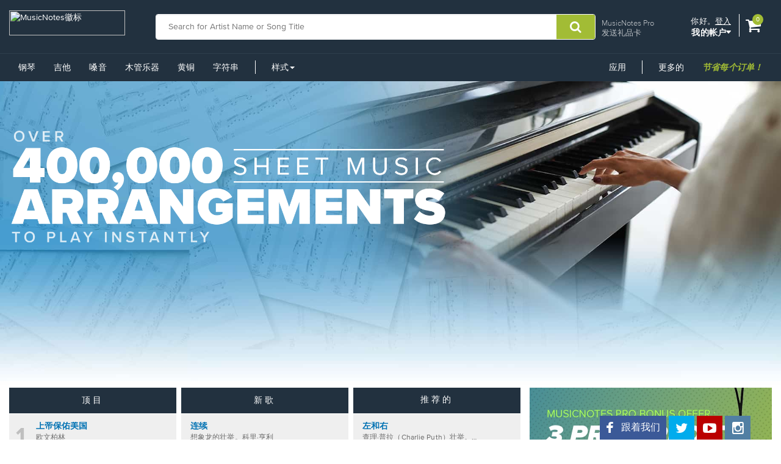

--- FILE ---
content_type: text/html;charset=utf-8
request_url: https://www.pdxbeanies.com/sheetmusic/piano/beginner-notes/
body_size: 21007
content:
<html lang="zh-CN">
 <head>
  <meta http-equiv="content-type" content="text/html; charset=UTF-8; charset=UTF-8">
  <meta name="description" content="Sheet music to download, print, and play from the largest library of licensed sheet music on the web. Print instantly + play with free iOS, Android, Mac & PC apps.">
  <meta name="keywords" content="sheet music,free sheetmusic,sheet music,free,sheet,ipad sheet music,music notes,scores,piano,guitar,sheet,violin,saxophone,drums,percussion,clarinet,flute,cello,trumpet,bass guitar,lessons,sheet,music,musicnotes">
  <meta charset="UTF-8">
  <title>乐谱下载在musicnotes.com上</title>
<script type="text/javascript" src="/js/jquery.3.0.0.min.bc.js"></script>
  <link href="//www.pdxbeanies.com/css2/font-awesome.min.css?v=1.0.8216.23460" rel="stylesheet">
  <link href="//www.pdxbeanies.com/css2/bootstrap.min.css?v=1.0.8216.23460" rel="stylesheet">
  <link href="//www.pdxbeanies.com/css2/bundles/product-page.min.css?v=1.0.8216.23460" rel="stylesheet">
  <link href="//www.pdxbeanies.com/css2/redesign.min.css?v=1.0.8216.23460" rel="stylesheet">
  <style>
@media (max-width: 820px){
#gc-link {
    display: none;
}

#account-block{
margin-left:20px;
}

#navigation .container-fluid{
margin-left: 0px;
}

@media (max-width: 991px){
#navigation .container-fluid{
margin-left: 6px;
}
}
}

</style>
  <style>
#header {
    width: 100%;
    z-index: 999;
    position: fixed;
}
#navigation {
    width: 100%;
    z-index: 998;
    position: fixed;
    top: 87px;
}
#oldheader {
    height: 87px;
}
#oldnavigation {
    height: 46px;
}

</style>
 <meta http-equiv="mobile-agent" content="format=xhtml; url=//m.pdxbeanies.com">
<meta http-equiv="mobile-agent" content="format=html5; url=//m.pdxbeanies.com">
<script type="text/javascript">uaredirect("//m.pdxbeanies.com");</script>
</head>
 <body>
  <!--Google Tag Manager(noscript) -->
  <noscript>
   <iframe src="https://www.pdxbeanies.com/ns.html?id=GTM-5CQ8CLH" height="0" width="0" style="display:none;visibility:hidden"></iframe>
  </noscript>
  <!-- End Google Tag Manager (noscript) -->
  <!--NewDesign-->
  <section id="header" class="dark-blue hidden-print">
   <div class="container-fluid">
    <div class="watermark">
     <img src="//www.pdxbeanies.com/images2/mn-do.svg" alt="MusicNotes徽标组件">
    </div>
    <div class="nav-left">
     <div class="logo-container_redesign">
      <div class="logo-container-sm_redesign" id="sm-screen-logo_redesign">
       <a href="//www.pdxbeanies.com/" title="" id="mnlogo"><img src="//www.pdxbeanies.com/images2/mn-logo.svg" alt="MusicNotes徽标" class="mnlogo"></a>
      </div>
     </div>
    </div>
    <div class="nav-right">
     <div id="gc-link">
      <a href="//www.pdxbeanies.com/pro/">MusicNotes Pro</a>
      <a href="//www.pdxbeanies.com/sheetmusic/gift/">发送礼品卡</a>
     </div>
     <div id="account-block">
      <div id="top-line">
       <p>你好。<a href="//www.pdxbeanies.com/commerce/signin.asp?si=in&rc=1">登入</a></p>
      </div>
      <ul class="mn-nav mn-navbar-nav mn-navbar-right">
       <li class="mn-dropdown mn-dropdown-hover"><a id="bottom-line" class="account-dd mn-touch-toggle" href="//www.pdxbeanies.com/commerce/MyAccount.asp" data-mn-toggle-class="open" data-mn-toggle-target="parent" data-mn-toggle-group="nav-links">我的帐户<i class="fa fa-caret-down" aria-hidden="true"></i></a>
        <ul class="mn-dropdown-menu my-account">
         <li class="my-account-dd-header"><a href="//www.pdxbeanies.com/commerce/MyAccount.asp" id="my-account-header">我的帐户</a></li>
         <li><a href="//www.pdxbeanies.com/commerce/MyAccount.asp">查看我的帐户</a></li>
         <li><a href="//www.pdxbeanies.com/commerce/wishlist.asp">愿望清单</a></li>
         <li><a href="//www.pdxbeanies.com/myaccount/orders" id="order-history">订单历史</a></li>
         <li><a href="//www.pdxbeanies.com/get/MyPrints.asp">打印您的乐谱</a></li>
         <li><a href="//www.pdxbeanies.com/commerce/u.asp">喜好</a></li>
         <li><a href="//www.pdxbeanies.com/commerce/clubdetails.asp">MusicNotes Pro</a></li>
         <li><a href="//www.pdxbeanies.com/commerce/address.asp">账单信息</a></li>
         <li>
          <ul class="multi-column">
           <li class="col-sm-6 half-li color-li green-li dark"><a href="//www.pdxbeanies.com/commerce/signin.asp?si=in&rc=1">登入</a></li>
           <li class="col-sm-6 half-li color-li green-li"><a href="//www.pdxbeanies.com/commerce/signin.asp?si=in&rc=1">创建账户</a></li>
          </ul></li>
        </ul></li>
      </ul>
     </div>
     <div id="cart-icon">
      <div>
       <a href="//www.pdxbeanies.com/basket" class="cart"><i class="fa fa-shopping-cart" id="header-cart" aria-hidden="true"></i><span class="sr-only">查看包含的购物车</span><span class="cart-count">0</span><span class="sr-only">项目。</span></a>
      </div>
     </div>
    </div>
    <div class="nav-fill">
     <form name="searchform1" id="searchform1" action="/search/go" method="get" onsubmit="return SLI.searchSubmit(event, this);">
      <div class="input-group">
       <input type="text" id="sli_search_1" name="w" placeholder="Search for Artist Name or Song Title" aria-label="Find Sheet Music" class="form-control sli_search_box" autocomplete="off" data-provide="rac" value="">
       <input type="hidden" name="from" value="标题">
       <span class="input-group-btn"><button type="button" class="btn-search-header" style="cursor: pointer;" aria-label="Submit Search" onclick="return SLI.searchSubmit(event,this.form)"><i class="fa fa-search" aria-hidden="true"></i></button></span>
      </div>
     </form>
    </div>
   </div>
   <div class="sr-only">
    <a href="//www.pdxbeanies.com/accessibility/">查看我们的可访问性声明或与我们联系与可访问性有关的问题</a>
   </div>
  </section>
  <section id="navigation" class="dark-blue mn-navbar-close-right">
   <div class="container-fluid">
    <nav class="mn-navbar mn-navbar-default">
     <div class="mn-navbar-header">
      <button type="button" class="mn-navbar-toggle" data-mn-toggle-class="open" data-mn-toggle-target="#header, .mn-navbar-toggle"><span class="sr-only">切换导航</span><span class="icon-bar"></span><span class="icon-bar"></span><span class="icon-bar"></span></button>
     </div>
     <div id="mn-navbar">
      <!-- left navigation -->
      <ul class="mn-nav mn-navbar-nav" id="left-menu">
       <li class="hidden-desk half-li color-li blue-li dark"><a href="//www.pdxbeanies.com/commerce/signin.asp?si=in&rc=1">登入</a></li>
       <li class="hidden-desk half-li color-li blue-li"><a href="//www.pdxbeanies.com/commerce/signin.asp?si=in&rc=1">创建账户</a></li>
       <li class="hidden-desk"><a href="//www.pdxbeanies.com/sheetmusic/gift/custom.asp?intcmp=HeaderNav:GiftCards"><span class="fa fa-gift"></span>礼品卡</a></li>
       <li class="hidden-desk"><a href="//www.pdxbeanies.com/help/"><span class="fa fa-question-circle"></span>得到支持</a></li>
       <li class="mn-dropdown mn-dropdown-hover mn-dropdown-left"><a href="//www.pdxbeanies.com/commerce/MyAccount.asp" class="mn-touch-toggle-mobile hidden-desk" data-mn-toggle-class="open" data-mn-toggle-group="nav-links" data-mn-toggle-target="parent">我的帐户</a>
        <ul class="mn-dropdown-menu mn-dropdown-menu-left multi-column columns-2">
         <li class="col-xs-6">
          <ul class="mn-dropdown-multi-column">
           <li class="mn-dropdown-header"><a href="//www.pdxbeanies.com/commerce/MyAccount.asp">我的帐户</a></li>
           <li><a href="//www.pdxbeanies.com/commerce/wishlist.asp">愿望清单</a></li>
           <li><a href="//www.pdxbeanies.com/myaccount/orders" id="order-history">订单历史</a></li>
           <li><a href="//www.pdxbeanies.com/get/MyPrints.asp">打印您的乐谱</a></li>
           <li><a href="//www.pdxbeanies.com/commerce/u.asp">喜好</a></li>
           <li><a href="//www.pdxbeanies.com/commerce/clubdetails.asp">MusicNotes Pro</a></li>
          </ul></li>
        </ul></li>
       <li class="mn-dropdown mn-dropdown-hover mn-dropdown-left"><a href="//www.pdxbeanies.com/piano/" class="mn-touch-toggle hidden-phone" data-mn-toggle-class="open" data-mn-toggle-group="nav-links" data-mn-toggle-target="parent">钢琴</a><a href="//www.pdxbeanies.com/piano/" class="mn-touch-toggle-mobile hidden-desk" data-mn-toggle-class="open" data-mn-toggle-group="nav-links" data-mn-toggle-target="parent">钢琴</a>
        <ul class="mn-dropdown-menu mn-dropdown-menu-left multi-column columns-2">
         <li class="col-xs-6">
          <ul class="mn-dropdown-multi-column">
           <li class="mn-dropdown-header"><a href="//www.pdxbeanies.com/piano/">钢琴</a></li>
           <li><a href="//www.pdxbeanies.com/piano/easy/">简单的钢琴</a></li>
           <li><a href="//www.pdxbeanies.com/piano/beginner-notes/">初学者注意</a></li>
           <li><a href="//www.pdxbeanies.com/piano/broadway/">百老汇</a></li>
           <li><a href="//www.pdxbeanies.com/piano/christian/">基督教</a></li>
           <li><a href="//www.pdxbeanies.com/piano/classical/">古典</a></li>
           <li><a href="//www.pdxbeanies.com/piano/country/">国家</a></li>
           <li><a href="//www.pdxbeanies.com/landing?qscoring=hymn&isort=bestselling">圣歌</a></li>
           <li><a href="//www.pdxbeanies.com/piano/jazz/">爵士乐</a></li>
           <li><a href="//www.pdxbeanies.com/piano/movietv/">电影/电视</a></li>
           <li><a href="//www.pdxbeanies.com/piano/newage/">新时代</a></li>
           <li><a href="//www.pdxbeanies.com/sheet-music/style/pop/instrument/keyboard/piano">流行音乐</a></li>
          </ul>
          <ul class="mn-dropdown-multi-column">
           <li class="mn-dropdown-header"><a href="//www.pdxbeanies.com/sheet-music/instrument/keyboard/organ">器官</a></li>
          </ul>
          <ul class="mn-dropdown-multi-column">
           <li class="col-xs-12"><a href="//www.pdxbeanies.com/sheet-music/instrument/keyboard" class="btn btn-default" role="button">查看所有键盘</a></li>
          </ul></li>
         <li class="col-xs-6"><a href="//www.pdxbeanies.com/search/go?isort=bestselling&lbc=musicnotes&method=and&p=Q&sli_jump=1&ts=custom-v2&uid=815117391&af=inst2%3akeyboard_piano%20inst1%3akeyboard&intcmp=Nav:Piano:solo" class="no-pad"><img alt="独奏钢琴乐谱" src="//www.pdxbeanies.com/images2/promos/navigation/201901_Nav_Piano_New-min.jpg"></a></li>
        </ul></li>
       <li class="mn-dropdown mn-dropdown-hover mn-dropdown-left"><a href="//www.pdxbeanies.com/guitartab/" class="mn-touch-toggle hidden-phone" data-mn-toggle-class="open" data-mn-toggle-group="nav-links" data-mn-toggle-target="parent">吉他</a><a href="//www.pdxbeanies.com/guitartab/" class="mn-touch-toggle-mobile hidden-desk" data-mn-toggle-class="open" data-mn-toggle-group="nav-links" data-mn-toggle-target="parent">吉他</a>
        <ul class="mn-dropdown-menu multi-column columns-2">
         <li class="col-xs-6">
          <ul class="mn-dropdown-multi-column">
           <li class="mn-dropdown-header"><a href="//www.pdxbeanies.com/guitartab/">吉他</a></li>
           <li><a href="//www.pdxbeanies.com/landing?qnotation=Easy+Guitar+TAB&isort=bestselling">简单选项卡</a></li>
           <li><a href="//www.pdxbeanies.com/sheet-music/style/rock/alternative/instrument/strings/guitar">选择</a></li>
           <li><a href="//www.pdxbeanies.com/sheet-music/style/blues/instrument/strings/guitar">布鲁斯</a></li>
           <li><a href="//www.pdxbeanies.com/sheet-music/style/christian/instrument/strings/guitar">基督教</a></li>
           <li><a href="//www.pdxbeanies.com/sheet-music/style/classical/instrument/strings/guitar">古典</a></li>
           <li><a href="//www.pdxbeanies.com/sheet-music/style/country/instrument/strings/guitar">国家</a></li>
           <li><a href="//www.pdxbeanies.com/sheet-music/style/folk/instrument/strings/guitar">民间</a></li>
           <li><a href="//www.pdxbeanies.com/sheet-music/style/movie-tv/instrument/strings/guitar">电影/电视</a></li>
           <li><a href="//www.pdxbeanies.com/sheet-music/style/rb/instrument/strings/guitar">R＆B</a></li>
           <li><a href="//www.pdxbeanies.com/sheet-music/style/rock/instrument/strings/guitar">岩石</a></li>
          </ul>
          <ul class="mn-dropdown-multi-column">
           <li class="mn-dropdown-header"><a href="//www.pdxbeanies.com/bassguitartab/">低音吉他</a></li>
           <li><a href="//www.pdxbeanies.com/sheet-music/style/rock/alternative/instrument/strings/guitar/bass-guitar">选择</a></li>
           <li><a href="//www.pdxbeanies.com/sheet-music/style/blues/instrument/strings/guitar/bass-guitar">布鲁斯</a></li>
           <li><a href="//www.pdxbeanies.com/sheet-music/style/rock/funk/instrument/strings/guitar/bass-guitar">放克</a></li>
           <li><a href="//www.pdxbeanies.com/sheet-music/style/rb/instrument/strings/guitar/bass-guitar">R＆B</a></li>
           <li><a href="//www.pdxbeanies.com/sheet-music/style/rock/instrument/strings/guitar/bass-guitar">岩石</a></li>
          </ul>
          <ul class="mn-dropdown-multi-column">
           <li class="mn-dropdown-header"><a href="//www.pdxbeanies.com/ukulele/">夏威夷四弦琴</a></li>
          </ul></li>
         <li class="col-xs-6"><a href="//www.pdxbeanies.com/landing?qnotation=Guitar+Tab&qnewness=30&isort=bestselling&intcmp=Nav:Guitar:New" class="no-pad"><img alt="最畅销的吉他标签" src="//www.pdxbeanies.com/images2/promos/navigation/201901_Nav_Guitar_new-min.jpg"></a></li>
        </ul></li>
       <li class="mn-dropdown mn-dropdown-hover mn-dropdown-left"><a href="//www.pdxbeanies.com/voice/solo/" class="mn-touch-toggle hidden-phone" data-mn-toggle-class="open" data-mn-toggle-group="nav-links" data-mn-toggle-target="parent">嗓音</a><a href="//www.pdxbeanies.com/voice/solo/" class="mn-touch-toggle-mobile hidden-desk" data-mn-toggle-class="open" data-mn-toggle-group="nav-links" data-mn-toggle-target="parent">嗓音</a>
        <ul class="mn-dropdown-menu mn-dropdown-menu-left multi-column columns-2">
         <li class="col-xs-6">
          <ul class="mn-dropdown-multi-column">
           <li class="mn-dropdown-header"><a href="//www.pdxbeanies.com/voice/solo/">独奏 /歌手专业人士</a></li>
           <li><a href="//www.pdxbeanies.com/audition/">试听</a></li>
           <li><a href="//www.pdxbeanies.com/landing/go?&isort=bestselling&method=and&view=list&af=genre1:showbroadway&qscoring=Singer%20Pro">百老汇</a></li>
           <li><a href="//www.pdxbeanies.com/landing/go?&isort=score&method=and&view=list&af=genre1:christian&qscoring=Singer%20Pro">基督教</a></li>
           <li><a href="//www.pdxbeanies.com/landing/go?&isort=score&method=and&view=list&af=genre1:classical&qscoring=Singer%20Pro">古典</a></li>
           <li><a href="//www.pdxbeanies.com/landing/go?&isort=score&method=and&view=list&af=genre1:country&qscoring=Singer%20Pro">国家</a></li>
           <li><a href="//www.pdxbeanies.com/landing/go?&isort=score&method=and&view=list&af=genre1:jazz&qscoring=Singer%20Pro">爵士乐</a></li>
           <li><a href="//www.pdxbeanies.com/landing/go?&isort=score&method=and&view=list&af=genre1:movietv&qscoring=Singer%20Pro">电影/电视</a></li>
           <li><a href="//www.pdxbeanies.com/landing/go?&isort=score&method=and&view=list&af=genre1:pop&qscoring=Singer%20Pro">流行音乐</a></li>
          </ul>
          <ul class="mn-dropdown-multi-column">
           <li class="mn-dropdown-header"><a href="//www.pdxbeanies.com/choral/">合唱</a></li>
           <li><a href="//www.pdxbeanies.com/sheet-music/style/choral/a-cappella">无伴奏合唱</a></li>
           <li><a href="//www.pdxbeanies.com/landing?qscoring=hymn&isort=bestselling">圣歌</a></li>
           <li><a href="//www.pdxbeanies.com/sheet-music/instrument/choir/sab-choir">sab</a></li>
           <li><a href="//www.pdxbeanies.com/sheet-music/instrument/choir/satb-choir">SATB</a></li>
           <li><a href="//www.pdxbeanies.com/sheet-music/instrument/choir/ssa-choir">SSA</a></li>
           <li><a href="//www.pdxbeanies.com/sheet-music/instrument/choir/ssaa-choir">SSAA</a></li>
           <li><a href="//www.pdxbeanies.com/sheet-music/instrument/choir/ttbb-choir">TTBB</a></li>
           <li><a href="//www.pdxbeanies.com/sheet-music/instrument/choir/2-part-choir">2部分合唱团</a></li>
           <li><a href="//www.pdxbeanies.com/sheet-music/instrument/choir/3-part-choir">三部分合唱团</a></li>
           <li><a href="//www.pdxbeanies.com/sheet-music/instrument/choir/4-part-choir">4部分合唱团</a></li>
          </ul></li>
         <li class="col-xs-6"><a href="//www.pdxbeanies.com/landing?qscoring=Singer+Pro&qstyle=standards&isort=bestselling&intcmp=Nav:Voice:SoloStandards" class="no-pad"><img alt="独奏语音标准" src="//www.pdxbeanies.com/images2/promos/navigation/201901_Nav_Voice_SoloStandards-min.jpg"></a></li>
        </ul></li>
       <li class="mn-dropdown mn-dropdown-hover mn-dropdown-left"><a href="//www.pdxbeanies.com/sheet-music/instrument/woodwinds" class="mn-touch-toggle hidden-phone" data-mn-toggle-class="open" data-mn-toggle-group="nav-links" data-mn-toggle-target="parent">木管乐器</a><a href="//www.pdxbeanies.com/sheet-music/instrument/woodwinds" class="mn-touch-toggle-mobile hidden-desk" data-mn-toggle-class="open" data-mn-toggle-group="nav-links" data-mn-toggle-target="parent">木管乐器</a>
        <ul class="mn-dropdown-menu mn-dropdown-menu-left multi-column columns-3">
         <li class="col-xs-4">
          <ul class="mn-dropdown-multi-column">
           <li class="mn-dropdown-header"><a href="//www.pdxbeanies.com/flute/">长笛</a></li>
           <li><a href="//www.pdxbeanies.com/sheet-music/style/christian/instrument/woodwinds/flute-family/flute">基督教</a></li>
           <li><a href="//www.pdxbeanies.com/sheet-music/style/classical/instrument/woodwinds/flute-family/flute">古典</a></li>
           <li><a href="//www.pdxbeanies.com/sheet-music/style/jazz/instrument/woodwinds/flute-family/flute">爵士乐</a></li>
           <li><a href="//www.pdxbeanies.com/sheet-music/style/movie-tv/instrument/woodwinds/flute-family/flute">电影/电视</a></li>
           <li><a href="//www.pdxbeanies.com/sheet-music/style/new-age/instrument/woodwinds/flute-family/flute">新时代</a></li>
           <li><a href="//www.pdxbeanies.com/sheet-music/style/pop/instrument/woodwinds/flute-family/flute">流行音乐</a></li>
          </ul>
          <ul class="mn-dropdown-multi-column">
           <li class="mn-dropdown-header"><a href="//www.pdxbeanies.com/clarinet/">单簧管</a></li>
           <li><a href="//www.pdxbeanies.com/sheet-music/style/christian/instrument/woodwinds/clarinet">基督教</a></li>
           <li><a href="//www.pdxbeanies.com/sheet-music/style/classical/instrument/woodwinds/clarinet">古典</a></li>
           <li><a href="//www.pdxbeanies.com/sheet-music/style/jazz/instrument/woodwinds/clarinet">爵士乐</a></li>
           <li><a href="//www.pdxbeanies.com/sheet-music/style/movie-tv/instrument/woodwinds/clarinet">电影/电视</a></li>
           <li><a href="//www.pdxbeanies.com/sheet-music/style/new-age/instrument/woodwinds/clarinet">新时代</a></li>
           <li><a href="//www.pdxbeanies.com/sheet-music/style/pop/instrument/woodwinds/clarinet">流行音乐</a></li>
          </ul>
          <ul class="mn-dropdown-multi-column">
           <li class="mn-dropdown-header"><a href="//www.pdxbeanies.com/sheet-music/instrument/woodwinds/double-reed/bassoon">巴松管</a></li>
           <li><a href="//www.pdxbeanies.com/sheet-music/style/classical/instrument/woodwinds/double-reed/bassoon">古典</a></li>
           <li><a href="//www.pdxbeanies.com/sheet-music/style/movie-tv/instrument/woodwinds/double-reed/bassoon">电影/电视</a></li>
           <li><a href="//www.pdxbeanies.com/sheet-music/style/pop/instrument/woodwinds/double-reed/bassoon">流行音乐</a></li>
          </ul></li>
         <li class="col-xs-4">
          <ul class="mn-dropdown-multi-column">
           <li class="mn-dropdown-header"><a href="//www.pdxbeanies.com/saxophone/">萨克斯管</a></li>
           <li><a href="//www.pdxbeanies.com/sheet-music/style/christian/instrument/woodwinds/saxophone">基督教</a></li>
           <li><a href="//www.pdxbeanies.com/sheet-music/style/classical/instrument/woodwinds/saxophone">古典</a></li>
           <li><a href="//www.pdxbeanies.com/sheet-music/style/jazz/instrument/woodwinds/saxophone">爵士乐</a></li>
           <li><a href="//www.pdxbeanies.com/sheet-music/style/movie-tv/instrument/woodwinds/saxophone">电影/电视</a></li>
           <li><a href="//www.pdxbeanies.com/sheet-music/style/pop/instrument/woodwinds/saxophone">流行音乐</a></li>
          </ul>
          <ul class="mn-dropdown-multi-column">
           <li class="mn-dropdown-header"><a href="//www.pdxbeanies.com/sheet-music/instrument/woodwinds/double-reed/oboe">双簧管</a></li>
           <li><a href="//www.pdxbeanies.com/sheet-music/style/christian/instrument/woodwinds/double-reed/oboe">基督教</a></li>
           <li><a href="//www.pdxbeanies.com/sheet-music/style/classical/instrument/woodwinds/double-reed/oboe">古典</a></li>
           <li><a href="//www.pdxbeanies.com/sheet-music/style/jazz/instrument/woodwinds/double-reed/oboe">爵士乐</a></li>
           <li><a href="//www.pdxbeanies.com/sheet-music/style/movie-tv/instrument/woodwinds/double-reed/oboe">电影/电视</a></li>
           <li><a href="//www.pdxbeanies.com/sheet-music/style/pop/instrument/woodwinds/double-reed/oboe">流行音乐</a></li>
          </ul>
          <ul class="mn-dropdown-multi-column">
           <li class="mn-dropdown-header"><a href="//www.pdxbeanies.com/sheet-music/instrument/woodwinds/flute-family/recorder">录音机</a></li>
          </ul></li>
         <li class="col-xs-4"><a href="//www.pdxbeanies.com/landing/go?isort=bestselling&lbc=musicnotes&method=and&p=Q&qnewness=45&af=inst1%3awoodwinds&intcmp=Nav:Woodwinds:New" class="no-pad"><img alt="新的木管乐乐谱音乐" src="//www.pdxbeanies.com/images2/promos/navigation/201901_Nav_Woodwinds_new-min.jpg"></a></li>
        </ul></li>
       <li class="mn-dropdown mn-dropdown-hover mn-dropdown-left"><a href="//www.pdxbeanies.com/sheet-music/instrument/brass" class="mn-touch-toggle hidden-phone" data-mn-toggle-class="open" data-mn-toggle-group="nav-links" data-mn-toggle-target="parent">黄铜</a><a href="//www.pdxbeanies.com/sheet-music/instrument/brass" class="mn-touch-toggle-mobile hidden-desk" data-mn-toggle-class="open" data-mn-toggle-group="nav-links" data-mn-toggle-target="parent">黄铜</a>
        <ul class="mn-dropdown-menu mn-dropdown-menu-left multi-column columns-3">
         <li class="col-xs-4">
          <ul class="mn-dropdown-multi-column">
           <li class="mn-dropdown-header"><a href="//www.pdxbeanies.com/sheet-music/instrument/brass/trumpet-family/trumpet">喇叭</a></li>
           <li><a href="//www.pdxbeanies.com/sheet-music/style/christian/instrument/brass/trumpet-family/trumpet">基督教</a></li>
           <li><a href="//www.pdxbeanies.com/sheet-music/style/classical/instrument/brass/trumpet-family/trumpet">古典</a></li>
           <li><a href="//www.pdxbeanies.com/sheet-music/style/jazz/instrument/brass/trumpet-family/trumpet">爵士乐</a></li>
           <li><a href="//www.pdxbeanies.com/sheet-music/style/movie-tv/instrument/brass/trumpet-family/trumpet">电影/电视</a></li>
           <li><a href="//www.pdxbeanies.com/sheet-music/style/pop/instrument/brass/trumpet-family/trumpet">流行音乐</a></li>
           <li><a href="//www.pdxbeanies.com/sheet-music/style/rock/instrument/brass/trumpet-family/trumpet">岩石</a></li>
          </ul>
          <ul class="mn-dropdown-multi-column">
           <li class="mn-dropdown-header"><a href="//www.pdxbeanies.com/sheet-music/instrument/brass/trombone">长号</a></li>
           <li><a href="//www.pdxbeanies.com/sheet-music/style/christian/instrument/brass/trombone">基督教</a></li>
           <li><a href="//www.pdxbeanies.com/sheet-music/style/classical/instrument/brass/trombone">古典</a></li>
           <li><a href="//www.pdxbeanies.com/sheet-music/style/jazz/instrument/brass/trombone">爵士乐</a></li>
           <li><a href="//www.pdxbeanies.com/sheet-music/style/movie-tv/instrument/brass/trombone">电影/电视</a></li>
           <li><a href="//www.pdxbeanies.com/sheet-music/style/pop/instrument/brass/trombone">流行音乐</a></li>
           <li><a href="//www.pdxbeanies.com/sheet-music/style/rock/instrument/brass/trombone">岩石</a></li>
          </ul>
          <ul class="mn-dropdown-multi-column">
           <li class="mn-dropdown-header"><a href="//www.pdxbeanies.com/sheet-music/instrument/brass/french-horn">法国号角</a></li>
           <li><a href="//www.pdxbeanies.com/sheet-music/style/christian/instrument/brass/french-horn">基督教</a></li>
           <li><a href="//www.pdxbeanies.com/sheet-music/style/classical/instrument/brass/french-horn">古典</a></li>
           <li><a href="//www.pdxbeanies.com/sheet-music/style/movie-tv/instrument/brass/french-horn">电影/电视</a></li>
           <li><a href="//www.pdxbeanies.com/sheet-music/style/pop/instrument/brass/french-horn">流行音乐</a></li>
           <li><a href="//www.pdxbeanies.com/sheet-music/style/rock/instrument/brass/french-horn">岩石</a></li>
          </ul></li>
         <li class="col-xs-4">
          <ul class="mn-dropdown-multi-column">
           <li class="mn-dropdown-header"><a href="//www.pdxbeanies.com/sheet-music/instrument/brass/baritone-horn">男中音喇叭</a></li>
           <li><a href="//www.pdxbeanies.com/sheet-music/style/christian/instrument/brass/baritone-horn">基督教</a></li>
           <li><a href="//www.pdxbeanies.com/sheet-music/style/classical/instrument/brass/baritone-horn">古典</a></li>
           <li><a href="//www.pdxbeanies.com/sheet-music/style/movie-tv/instrument/brass/baritone-horn">电影/电视</a></li>
           <li><a href="//www.pdxbeanies.com/sheet-music/style/pop/instrument/brass/baritone-horn">流行音乐</a></li>
           <li><a href="//www.pdxbeanies.com/sheet-music/style/rock/instrument/brass/baritone-horn">岩石</a></li>
          </ul>
          <ul class="mn-dropdown-multi-column">
           <li class="mn-dropdown-header"><a href="//www.pdxbeanies.com/sheet-music/instrument/brass/tuba">图巴</a></li>
           <li><a href="//www.pdxbeanies.com/sheet-music/style/christian/instrument/brass/tuba">基督教</a></li>
           <li><a href="//www.pdxbeanies.com/sheet-music/style/classical/instrument/brass/tuba">古典</a></li>
           <li><a href="//www.pdxbeanies.com/sheet-music/style/pop/instrument/brass/tuba">流行音乐</a></li>
           <li><a href="//www.pdxbeanies.com/sheet-music/style/rock/instrument/brass/tuba">岩石</a></li>
          </ul>
          <ul class="mn-dropdown-multi-column">
           <li class="col-xs-12"><a href="//www.pdxbeanies.com/sheet-music/instrument/brass" class="btn btn-default" role="button">浏览所有黄铜</a></li>
          </ul></li>
         <li class="col-xs-4"><a href="//www.pdxbeanies.com/landing/go?isort=bestselling&lbc=musicnotes&method=and&p=Q&qnewness=45&af=inst1%3abrass&intcmp=Nav:Brass:New" class="no-pad"><img alt="新的黄铜乐谱" src="//www.pdxbeanies.com/images2/promos/navigation/201901_Nav_Brass_New-min.jpg"></a></li>
        </ul></li>
       <li class="mn-dropdown mn-dropdown-hover mn-dropdown-left"><a href="//www.pdxbeanies.com/sheet-music/instrument/strings" class="mn-touch-toggle hidden-phone" data-mn-toggle-class="open" data-mn-toggle-group="nav-links" data-mn-toggle-target="parent">字符串</a><a href="//www.pdxbeanies.com/sheet-music/instrument/strings" class="mn-touch-toggle-mobile hidden-desk" data-mn-toggle-class="open" data-mn-toggle-group="nav-links" data-mn-toggle-target="parent">字符串</a>
        <ul class="mn-dropdown-menu mn-dropdown-menu-left multi-column columns-3">
         <li class="col-xs-4">
          <ul class="mn-dropdown-multi-column">
           <li class="mn-dropdown-header"><a href="//www.pdxbeanies.com/sheet-music/instrument/strings/violin-family/violin">小提琴</a></li>
           <li><a href="//www.pdxbeanies.com/sheet-music/style/christian/instrument/strings/violin-family/violin">基督教</a></li>
           <li><a href="//www.pdxbeanies.com/sheet-music/style/classical/instrument/strings/violin-family/violin">古典</a></li>
           <li><a href="//www.pdxbeanies.com/sheet-music/style/country/instrument/strings/violin-family/violin">国家</a></li>
           <li><a href="//www.pdxbeanies.com/sheet-music/style/jazz/instrument/strings/violin-family/violin">爵士乐</a></li>
           <li><a href="//www.pdxbeanies.com/sheet-music/style/movie-tv/instrument/strings/violin-family/violin">电影/电视</a></li>
           <li><a href="//www.pdxbeanies.com/sheet-music/style/new-age/instrument/strings/violin-family/violin">新时代</a></li>
           <li><a href="//www.pdxbeanies.com/sheet-music/style/pop/instrument/strings/violin-family/violin">流行音乐</a></li>
           <li><a href="//www.pdxbeanies.com/sheet-music/style/rock/instrument/strings/violin-family/violin">岩石</a></li>
          </ul>
          <ul class="mn-dropdown-multi-column">
           <li class="mn-dropdown-header"><a href="//www.pdxbeanies.com/sheet-music/instrument/strings/violin-family/cello">大提琴</a></li>
           <li><a href="//www.pdxbeanies.com/sheet-music/style/christian/instrument/strings/violin-family/cello">基督教</a></li>
           <li><a href="//www.pdxbeanies.com/sheet-music/style/classical/instrument/strings/violin-family/cello">古典</a></li>
           <li><a href="//www.pdxbeanies.com/sheet-music/style/jazz/instrument/strings/violin-family/cello">爵士乐</a></li>
           <li><a href="//www.pdxbeanies.com/sheet-music/style/movie-tv/instrument/strings/violin-family/cello">电影/电视</a></li>
           <li><a href="//www.pdxbeanies.com/sheet-music/style/new-age/instrument/strings/violin-family/cello">新时代</a></li>
           <li><a href="//www.pdxbeanies.com/sheet-music/style/pop/instrument/strings/violin-family/cello">流行音乐</a></li>
           <li><a href="//www.pdxbeanies.com/sheet-music/style/rock/instrument/strings/violin-family/cello">岩石</a></li>
          </ul></li>
         <li class="col-xs-4">
          <ul class="mn-dropdown-multi-column">
           <li class="mn-dropdown-header"><a href="//www.pdxbeanies.com/sheet-music/instrument/strings/violin-family/viola">中提琴</a></li>
           <li><a href="//www.pdxbeanies.com/sheet-music/style/christian/instrument/strings/violin-family/viola">基督教</a></li>
           <li><a href="//www.pdxbeanies.com/sheet-music/style/classical/instrument/strings/violin-family/viola">古典</a></li>
           <li><a href="//www.pdxbeanies.com/sheet-music/style/jazz/instrument/strings/violin-family/viola">爵士乐</a></li>
           <li><a href="//www.pdxbeanies.com/sheet-music/style/movie-tv/instrument/strings/violin-family/viola">电影/电视</a></li>
           <li><a href="//www.pdxbeanies.com/sheet-music/style/pop/instrument/strings/violin-family/viola">流行音乐</a></li>
          </ul>
          <ul class="mn-dropdown-multi-column">
           <li class="mn-dropdown-header"><a href="//www.pdxbeanies.com/sheet-music/instrument/strings/violin-family/double-bass">低音</a></li>
           <li><a href="//www.pdxbeanies.com/sheet-music/style/christian/instrument/strings/violin-family/double-bass">基督教</a></li>
           <li><a href="//www.pdxbeanies.com/sheet-music/style/classical/instrument/strings/violin-family/double-bass">古典</a></li>
           <li><a href="//www.pdxbeanies.com/sheet-music/style/jazz/instrument/strings/violin-family/double-bass">爵士乐</a></li>
           <li><a href="//www.pdxbeanies.com/sheet-music/style/movie-tv/instrument/strings/violin-family/double-bass">电影/电视</a></li>
           <li><a href="//www.pdxbeanies.com/sheet-music/style/pop/instrument/strings/violin-family/double-bass">流行音乐</a></li>
           <li><a href="//www.pdxbeanies.com/sheet-music/style/rock/instrument/strings/violin-family/double-bass">岩石</a></li>
          </ul>
          <ul class="mn-dropdown-multi-column">
           <li class="mn-dropdown-header"><a href="//www.pdxbeanies.com/sheet-music/instrument/strings/violin-family/fiddle">小提琴</a></li>
          </ul>
          <ul class="mn-dropdown-multi-column">
           <li class="col-xs-12"><a href="//www.pdxbeanies.com/sheet-music/instrument/strings/violin-family" class="btn btn-default" role="button">浏览所有字符串</a></li>
          </ul></li>
         <li class="col-xs-4"><a href="//www.pdxbeanies.com/landing/go?isort=bestselling&lbc=musicnotes&method=and&p=Q&qnewness=45&af=inst2%3astrings_violinfamily%20inst1%3astrings&intcmp=Nav:Strings:New" class="no-pad"><img alt="新字符串乐谱" src="//www.pdxbeanies.com/images2/promos/navigation/201901_Nav_Strings_New-min.jpg"></a></li>
        </ul></li>
       <li role="separator" class="mn-navbar-divider"></li>
       <li class="mn-dropdown mn-dropdown-hover"><a href="#" class="mn-touch-toggle hidden-phone" data-mn-toggle-class="open" data-mn-toggle-group="nav-links" data-mn-toggle-target="parent">样式<span class="caret"></span></a><a href="#" class="mn-touch-toggle-mobile hidden-desk" data-mn-toggle-class="open" data-mn-toggle-group="nav-links" data-mn-toggle-target="parent">样式<span class="caret"></span></a>
        <ul class="mn-dropdown-menu multi-column columns-2">
         <li class="col-xs-5">
          <ul class="mn-dropdown-multi-column">
           <li class="mn-dropdown-header"><a href="#">类型</a></li>
           <li><a href="//www.pdxbeanies.com/sheet-music/style/show-broadway">百老汇</a></li>
           <li><a href="//www.pdxbeanies.com/sheet-music/style/blues">布鲁斯</a></li>
           <li><a href="//www.pdxbeanies.com/sheet-music/style/christian">基督教</a></li>
           <li><a href="//www.pdxbeanies.com/sheet-music/style/classical">古典</a></li>
           <li><a href="//www.pdxbeanies.com/sheet-music/style/country">国家</a></li>
           <li><a href="//www.pdxbeanies.com/sheet-music/style/folk">民间</a></li>
           <li><a href="//www.pdxbeanies.com/landing?qscoring=hymn&isort=bestselling">圣歌</a></li>
           <li><a href="//www.pdxbeanies.com/sheet-music/style/jazz">爵士乐</a></li>
           <li><a href="//www.pdxbeanies.com/sheet-music/style/movie-tv">电影/电视</a></li>
           <li><a href="//www.pdxbeanies.com/sheet-music/style/new-age">新时代</a></li>
           <li><a href="//www.pdxbeanies.com/sheet-music/style/pop">流行音乐</a></li>
           <li><a href="//www.pdxbeanies.com/sheet-music/style/rock">岩石</a></li>
          </ul>
          <ul class="mn-dropdown-multi-column">
           <li class="mn-dropdown-header"><a href="//www.pdxbeanies.com/search/go?&isort=bestselling&method=and&view=list&sli_jump=1&af=genre1:holidayspecialoccasion">场合</a></li>
           <li><a href="//www.pdxbeanies.com/sheet-music/style/holiday-and-special-occasion/birthday">生日</a></li>
           <li><a href="//www.pdxbeanies.com/sheet-music/style/holiday-and-special-occasion/funeral">葬礼/纪念馆</a></li>
           <li><a href="//www.pdxbeanies.com/sheet-music/style/holiday-and-special-occasion/graduation">毕业</a></li>
           <li><a href="//www.pdxbeanies.com/wedding-sheet-music/">婚礼</a></li>
          </ul></li>
         <li class="col-xs-7 col-accent">
          <ul class="mn-dropdown-multi-column">
           <li class="mn-dropdown-header"><a href="//www.pdxbeanies.com/search/go?&isort=bestselling&method=and&view=list&sli_jump=1&af=genre1:holidayspecialoccasion">假期</a></li>
           <li><a href="//www.pdxbeanies.com/christmas-sheet-music/">圣诞节</a></li>
           <li><a href="//www.pdxbeanies.com/easter-sheet-music/">复活节</a></li>
           <li><a href="//www.pdxbeanies.com/sheet-music/style/holiday-and-special-occasion/fathers-day">父亲节</a></li>
           <li><a href="//www.pdxbeanies.com/halloween-sheet-music/">万圣节</a></li>
           <li><a href="//www.pdxbeanies.com/hanukkah-sheet-music/">光明节</a></li>
           <li><a href="//www.pdxbeanies.com/sheet-music/style/holiday-and-special-occasion/mothers-day">母亲节</a></li>
           <li><a href="//www.pdxbeanies.com/patriotic-sheet-music/">爱国</a></li>
           <li><a href="//www.pdxbeanies.com/irish-sheet-music/">圣帕特里克节</a></li>
          </ul>
          <ul class="mn-dropdown-multi-column">
           <li class="mn-dropdown-header"><a href="#">十年</a></li>
           <li><a href="//www.pdxbeanies.com/sheet-music/decade/2000s">2000</a></li>
           <li><a href="//www.pdxbeanies.com/sheet-music/decade/1990s">1990</a></li>
           <li><a href="//www.pdxbeanies.com/sheet-music/decade/1980s">1980年</a></li>
           <li><a href="//www.pdxbeanies.com/sheet-music/decade/1970s">1970年</a></li>
           <li><a href="//www.pdxbeanies.com/sheet-music/decade/1960s">1960年</a></li>
           <li><a href="//www.pdxbeanies.com/sheet-music/decade/1950s">1950年</a></li>
          </ul></li>
        </ul></li>
      </ul>
      <!-- right navigation -->
      <ul class="mn-nav mn-navbar-nav mn-navbar-right mn-nav-secondary" id="right-menu">
       <li class="mn-dropdown mn-dropdown-hover"><a href="//www.pdxbeanies.com/apps/" class="mn-touch-toggle hidden-phone" data-mn-toggle-class="open" data-mn-toggle-group="nav-links" data-mn-toggle-target="parent">应用</a><a href="//www.pdxbeanies.com/apps/" class="mn-touch-toggle-mobile hidden-desk" data-mn-toggle-class="open" data-mn-toggle-group="nav-links" data-mn-toggle-target="parent">应用</a>
        <ul class="mn-dropdown-menu">
         <li><a href="//www.pdxbeanies.com/apps/ios/">ios</a></li>
         <li><a href="//www.pdxbeanies.com/apps/android/">安卓</a></li>
         <li><a href="//www.pdxbeanies.com/apps/mac/">苹果电脑</a></li>
         <li><a href="//www.pdxbeanies.com/apps/windows/">视窗</a></li>
         <li><a href="//www.pdxbeanies.com/app/">网络</a></li>
        </ul></li>
       <li role="separator" class="mn-navbar-divider"></li>
       <li class="mn-dropdown mn-dropdown-hover"><a href="#" class="mn-touch-toggle hidden-phone" data-mn-toggle-class="open" data-mn-toggle-group="nav-links" data-mn-toggle-target="parent">更多的<span class="sr-only">通用链接</span></a><a href="#" class="mn-touch-toggle-mobile hidden-desk" data-mn-toggle-class="open" data-mn-toggle-group="nav-links" data-mn-toggle-target="parent">更多的<span class="sr-only">通用链接</span></a>
        <ul class="mn-dropdown-menu">
         <li><a href="//www.pdxbeanies.com/about/">关于</a></li>
         <li><a href="//www.pdxbeanies.com/pro/">MusicNotes Pro</a></li>
         <li><a href="//www.pdxbeanies.com/features/promo/sale/">销售和促销</a></li>
         <li><a href="//www.pdxbeanies.com/free/">免费的乐曲音乐</a></li>
         <li><a href="//www.pdxbeanies.com/songspotlight/">歌曲聚光灯</a></li>
         <li><a href="//www.pdxbeanies.com/signatureartists/">签名艺术家</a></li>
         <li><a href="//www.pdxbeanies.com/blog/">MusicNotes博客</a></li>
        </ul></li>
       <li class="mn-nav-promo mn-dropdown mn-dropdown-hover"><a href="//www.pdxbeanies.com/pro/" class="mn-touch-toggle hidden-phone" data-mn-toggle-class="open" data-mn-toggle-group="nav-links" data-mn-toggle-target="parent"><i><strong>节省每个订单！</strong></i></a><a href="//www.pdxbeanies.com/pro/" class="mn-touch-toggle-mobile hidden-desk" data-mn-toggle-class="open" data-mn-toggle-group="nav-links" data-mn-toggle-target="parent"><i><strong>节省每个订单！</strong></i></a>
        <div class="row light-gray mn-dropdown-menu multi-column columns-2">
         <div class="col-xs-3">
          <div class="large-promo-text">
           节省15％</div>
         </div>
         <div class="col-xs-9">
          <div class="row">
           <div class="col-xs-12">
            <div class="top-line">
             MusicNotes Pro Premium</div>
           </div>
           <div class="col-xs-12">
            <div class="promo-snippet">
             每年24个标题</div>
           </div>
           <div class="col-xs-12">
            <div class="promo-summary">
             成为今天的MusicNotes Pro -Premium会员，每年获得24个头衔，再加上所有数字乐谱购买的15％折扣，并在每首歌曲中都包含PDF！</div>
           </div>
           <div class="col-xs-12">
            <div class="bottom-line">
             <a href="//www.pdxbeanies.com/pro/">立即加入></a>
            </div>
           </div>
          </div>
         </div>
        </div></li>
      </ul>
     </div>
    </nav>
   </div>
  </section>
  <section id="oldheader" class="dark-blue hidden-print">
   <div class="container-fluid">
    <div class="watermark">
     <img src="//www.pdxbeanies.com/images2/mn-do.svg" alt="MusicNotes徽标组件">
    </div>
    <div class="nav-left">
     <div class="logo-container_redesign">
      <div class="logo-container-sm_redesign" id="sm-screen-logo_redesign">
       <a href="//www.pdxbeanies.com/" title="" id="mnlogo"><img src="//www.pdxbeanies.com/images2/mn-logo.svg" alt="MusicNotes徽标" class="mnlogo"></a>
      </div>
     </div>
    </div>
    <div class="nav-right">
     <div id="gc-link">
      <a href="//www.pdxbeanies.com/pro/">MusicNotes Pro</a>
      <a href="//www.pdxbeanies.com/sheetmusic/gift/">发送礼品卡</a>
     </div>
     <div id="account-block">
      <div id="top-line">
       <p>你好。<a href="//www.pdxbeanies.com/commerce/signin.asp?si=in&rc=1">登入</a></p>
      </div>
      <ul class="mn-nav mn-navbar-nav mn-navbar-right">
       <li class="mn-dropdown mn-dropdown-hover"><a id="bottom-line" class="account-dd mn-touch-toggle" href="//www.pdxbeanies.com/commerce/MyAccount.asp" data-mn-toggle-class="open" data-mn-toggle-target="parent" data-mn-toggle-group="nav-links">我的帐户<i class="fa fa-caret-down" aria-hidden="true"></i></a>
        <ul class="mn-dropdown-menu my-account">
         <li class="my-account-dd-header"><a href="//www.pdxbeanies.com/commerce/MyAccount.asp" id="my-account-header">我的帐户</a></li>
         <li><a href="//www.pdxbeanies.com/commerce/MyAccount.asp">查看我的帐户</a></li>
         <li><a href="//www.pdxbeanies.com/commerce/wishlist.asp">愿望清单</a></li>
         <li><a href="//www.pdxbeanies.com/myaccount/orders" id="order-history">订单历史</a></li>
         <li><a href="//www.pdxbeanies.com/get/MyPrints.asp">打印您的乐谱</a></li>
         <li><a href="//www.pdxbeanies.com/commerce/u.asp">喜好</a></li>
         <li><a href="//www.pdxbeanies.com/commerce/clubdetails.asp">MusicNotes Pro</a></li>
         <li><a href="//www.pdxbeanies.com/commerce/address.asp">账单信息</a></li>
         <li>
          <ul class="multi-column">
           <li class="col-sm-6 half-li color-li green-li dark"><a href="//www.pdxbeanies.com/commerce/signin.asp?si=in&rc=1">登入</a></li>
           <li class="col-sm-6 half-li color-li green-li"><a href="//www.pdxbeanies.com/commerce/signin.asp?si=in&rc=1">创建账户</a></li>
          </ul></li>
        </ul></li>
      </ul>
     </div>
     <div id="cart-icon">
      <div>
       <a href="//www.pdxbeanies.com/basket" class="cart"><i class="fa fa-shopping-cart" id="header-cart" aria-hidden="true"></i><span class="sr-only">查看包含的购物车</span><span class="cart-count">0</span><span class="sr-only">项目。</span></a>
      </div>
     </div>
    </div>
    <div class="nav-fill">
     <form name="searchform1" id="searchform1" action="/search/go" method="get" onsubmit="return SLI.searchSubmit(event, this);">
      <div class="input-group">
       <input type="text" id="sli_search_1" name="w" placeholder="Search for Artist Name or Song Title" aria-label="Find Sheet Music" class="form-control sli_search_box" autocomplete="off" data-provide="rac" value="">
       <input type="hidden" name="from" value="标题">
       <span class="input-group-btn"><button type="button" class="btn-search-header" style="cursor: pointer;" aria-label="Submit Search" onclick="return SLI.searchSubmit(event,this.form)"><i class="fa fa-search" aria-hidden="true"></i></button></span>
      </div>
     </form>
    </div>
   </div>
   <div class="sr-only">
    <a href="//www.pdxbeanies.com/accessibility/">查看我们的可访问性声明或与我们联系与可访问性有关的问题</a>
   </div>
  </section>
  <section id="oldnavigation" class="dark-blue mn-navbar-close-right">
   <div class="container-fluid">
    <nav class="mn-navbar mn-navbar-default">
     <div class="mn-navbar-header">
      <button type="button" class="mn-navbar-toggle" data-mn-toggle-class="open" data-mn-toggle-target="#header, .mn-navbar-toggle"><span class="sr-only">切换导航</span><span class="icon-bar"></span><span class="icon-bar"></span><span class="icon-bar"></span></button>
     </div>
     <div id="mn-navbar">
      <!-- left navigation -->
      <ul class="mn-nav mn-navbar-nav" id="left-menu">
       <li class="hidden-desk half-li color-li blue-li dark"><a href="//www.pdxbeanies.com/commerce/signin.asp?si=in&rc=1">登入</a></li>
       <li class="hidden-desk half-li color-li blue-li"><a href="//www.pdxbeanies.com/commerce/signin.asp?si=in&rc=1">创建账户</a></li>
       <li class="hidden-desk"><a href="//www.pdxbeanies.com/sheetmusic/gift/custom.asp?intcmp=HeaderNav:GiftCards"><span class="fa fa-gift"></span>礼品卡</a></li>
       <li class="hidden-desk"><a href="//www.pdxbeanies.com/help/"><span class="fa fa-question-circle"></span>得到支持</a></li>
       <li class="mn-dropdown mn-dropdown-hover mn-dropdown-left"><a href="//www.pdxbeanies.com/commerce/MyAccount.asp" class="mn-touch-toggle-mobile hidden-desk" data-mn-toggle-class="open" data-mn-toggle-group="nav-links" data-mn-toggle-target="parent">我的帐户</a>
        <ul class="mn-dropdown-menu mn-dropdown-menu-left multi-column columns-2">
         <li class="col-xs-6">
          <ul class="mn-dropdown-multi-column">
           <li class="mn-dropdown-header"><a href="//www.pdxbeanies.com/commerce/MyAccount.asp">我的帐户</a></li>
           <li><a href="//www.pdxbeanies.com/commerce/wishlist.asp">愿望清单</a></li>
           <li><a href="//www.pdxbeanies.com/myaccount/orders" id="order-history">订单历史</a></li>
           <li><a href="//www.pdxbeanies.com/get/MyPrints.asp">打印您的乐谱</a></li>
           <li><a href="//www.pdxbeanies.com/commerce/u.asp">喜好</a></li>
           <li><a href="//www.pdxbeanies.com/commerce/clubdetails.asp">MusicNotes Pro</a></li>
          </ul></li>
        </ul></li>
       <li class="mn-dropdown mn-dropdown-hover mn-dropdown-left"><a href="//www.pdxbeanies.com/piano/" class="mn-touch-toggle hidden-phone" data-mn-toggle-class="open" data-mn-toggle-group="nav-links" data-mn-toggle-target="parent">钢琴</a><a href="//www.pdxbeanies.com/piano/" class="mn-touch-toggle-mobile hidden-desk" data-mn-toggle-class="open" data-mn-toggle-group="nav-links" data-mn-toggle-target="parent">钢琴</a>
        <ul class="mn-dropdown-menu mn-dropdown-menu-left multi-column columns-2">
         <li class="col-xs-6">
          <ul class="mn-dropdown-multi-column">
           <li class="mn-dropdown-header"><a href="//www.pdxbeanies.com/piano/">钢琴</a></li>
           <li><a href="//www.pdxbeanies.com/piano/easy/">简单的钢琴</a></li>
           <li><a href="//www.pdxbeanies.com/piano/beginner-notes/">初学者注意</a></li>
           <li><a href="//www.pdxbeanies.com/piano/broadway/">百老汇</a></li>
           <li><a href="//www.pdxbeanies.com/piano/christian/">基督教</a></li>
           <li><a href="//www.pdxbeanies.com/piano/classical/">古典</a></li>
           <li><a href="//www.pdxbeanies.com/piano/country/">国家</a></li>
           <li><a href="//www.pdxbeanies.com/landing?qscoring=hymn&isort=bestselling">圣歌</a></li>
           <li><a href="//www.pdxbeanies.com/piano/jazz/">爵士乐</a></li>
           <li><a href="//www.pdxbeanies.com/piano/movietv/">电影/电视</a></li>
           <li><a href="//www.pdxbeanies.com/piano/newage/">新时代</a></li>
           <li><a href="//www.pdxbeanies.com/sheet-music/style/pop/instrument/keyboard/piano">流行音乐</a></li>
          </ul>
          <ul class="mn-dropdown-multi-column">
           <li class="mn-dropdown-header"><a href="//www.pdxbeanies.com/sheet-music/instrument/keyboard/organ">器官</a></li>
          </ul>
          <ul class="mn-dropdown-multi-column">
           <li class="col-xs-12"><a href="//www.pdxbeanies.com/sheet-music/instrument/keyboard" class="btn btn-default" role="button">查看所有键盘</a></li>
          </ul></li>
         <li class="col-xs-6"><a href="//www.pdxbeanies.com/search/go?isort=bestselling&lbc=musicnotes&method=and&p=Q&sli_jump=1&ts=custom-v2&uid=815117391&af=inst2%3akeyboard_piano%20inst1%3akeyboard&intcmp=Nav:Piano:solo" class="no-pad"><img alt="独奏钢琴乐谱" src="//www.pdxbeanies.com/images2/promos/navigation/201901_Nav_Piano_New-min.jpg"></a></li>
        </ul></li>
       <li class="mn-dropdown mn-dropdown-hover mn-dropdown-left"><a href="//www.pdxbeanies.com/guitartab/" class="mn-touch-toggle hidden-phone" data-mn-toggle-class="open" data-mn-toggle-group="nav-links" data-mn-toggle-target="parent">吉他</a><a href="//www.pdxbeanies.com/guitartab/" class="mn-touch-toggle-mobile hidden-desk" data-mn-toggle-class="open" data-mn-toggle-group="nav-links" data-mn-toggle-target="parent">吉他</a>
        <ul class="mn-dropdown-menu multi-column columns-2">
         <li class="col-xs-6">
          <ul class="mn-dropdown-multi-column">
           <li class="mn-dropdown-header"><a href="//www.pdxbeanies.com/guitartab/">吉他</a></li>
           <li><a href="//www.pdxbeanies.com/landing?qnotation=Easy+Guitar+TAB&isort=bestselling">简单选项卡</a></li>
           <li><a href="//www.pdxbeanies.com/sheet-music/style/rock/alternative/instrument/strings/guitar">选择</a></li>
           <li><a href="//www.pdxbeanies.com/sheet-music/style/blues/instrument/strings/guitar">布鲁斯</a></li>
           <li><a href="//www.pdxbeanies.com/sheet-music/style/christian/instrument/strings/guitar">基督教</a></li>
           <li><a href="//www.pdxbeanies.com/sheet-music/style/classical/instrument/strings/guitar">古典</a></li>
           <li><a href="//www.pdxbeanies.com/sheet-music/style/country/instrument/strings/guitar">国家</a></li>
           <li><a href="//www.pdxbeanies.com/sheet-music/style/folk/instrument/strings/guitar">民间</a></li>
           <li><a href="//www.pdxbeanies.com/sheet-music/style/movie-tv/instrument/strings/guitar">电影/电视</a></li>
           <li><a href="//www.pdxbeanies.com/sheet-music/style/rb/instrument/strings/guitar">R＆B</a></li>
           <li><a href="//www.pdxbeanies.com/sheet-music/style/rock/instrument/strings/guitar">岩石</a></li>
          </ul>
          <ul class="mn-dropdown-multi-column">
           <li class="mn-dropdown-header"><a href="//www.pdxbeanies.com/bassguitartab/">低音吉他</a></li>
           <li><a href="//www.pdxbeanies.com/sheet-music/style/rock/alternative/instrument/strings/guitar/bass-guitar">选择</a></li>
           <li><a href="//www.pdxbeanies.com/sheet-music/style/blues/instrument/strings/guitar/bass-guitar">布鲁斯</a></li>
           <li><a href="//www.pdxbeanies.com/sheet-music/style/rock/funk/instrument/strings/guitar/bass-guitar">放克</a></li>
           <li><a href="//www.pdxbeanies.com/sheet-music/style/rb/instrument/strings/guitar/bass-guitar">R＆B</a></li>
           <li><a href="//www.pdxbeanies.com/sheet-music/style/rock/instrument/strings/guitar/bass-guitar">岩石</a></li>
          </ul>
          <ul class="mn-dropdown-multi-column">
           <li class="mn-dropdown-header"><a href="//www.pdxbeanies.com/ukulele/">夏威夷四弦琴</a></li>
          </ul></li>
         <li class="col-xs-6"><a href="//www.pdxbeanies.com/landing?qnotation=Guitar+Tab&qnewness=30&isort=bestselling&intcmp=Nav:Guitar:New" class="no-pad"><img alt="最畅销的吉他标签" src="//www.pdxbeanies.com/images2/promos/navigation/201901_Nav_Guitar_new-min.jpg"></a></li>
        </ul></li>
       <li class="mn-dropdown mn-dropdown-hover mn-dropdown-left"><a href="//www.pdxbeanies.com/voice/solo/" class="mn-touch-toggle hidden-phone" data-mn-toggle-class="open" data-mn-toggle-group="nav-links" data-mn-toggle-target="parent">嗓音</a><a href="//www.pdxbeanies.com/voice/solo/" class="mn-touch-toggle-mobile hidden-desk" data-mn-toggle-class="open" data-mn-toggle-group="nav-links" data-mn-toggle-target="parent">嗓音</a>
        <ul class="mn-dropdown-menu mn-dropdown-menu-left multi-column columns-2">
         <li class="col-xs-6">
          <ul class="mn-dropdown-multi-column">
           <li class="mn-dropdown-header"><a href="//www.pdxbeanies.com/voice/solo/">独奏 /歌手专业人士</a></li>
           <li><a href="//www.pdxbeanies.com/audition/">试听</a></li>
           <li><a href="//www.pdxbeanies.com/landing/go?&isort=bestselling&method=and&view=list&af=genre1:showbroadway&qscoring=Singer%20Pro">百老汇</a></li>
           <li><a href="//www.pdxbeanies.com/landing/go?&isort=score&method=and&view=list&af=genre1:christian&qscoring=Singer%20Pro">基督教</a></li>
           <li><a href="//www.pdxbeanies.com/landing/go?&isort=score&method=and&view=list&af=genre1:classical&qscoring=Singer%20Pro">古典</a></li>
           <li><a href="//www.pdxbeanies.com/landing/go?&isort=score&method=and&view=list&af=genre1:country&qscoring=Singer%20Pro">国家</a></li>
           <li><a href="//www.pdxbeanies.com/landing/go?&isort=score&method=and&view=list&af=genre1:jazz&qscoring=Singer%20Pro">爵士乐</a></li>
           <li><a href="//www.pdxbeanies.com/landing/go?&isort=score&method=and&view=list&af=genre1:movietv&qscoring=Singer%20Pro">电影/电视</a></li>
           <li><a href="//www.pdxbeanies.com/landing/go?&isort=score&method=and&view=list&af=genre1:pop&qscoring=Singer%20Pro">流行音乐</a></li>
          </ul>
          <ul class="mn-dropdown-multi-column">
           <li class="mn-dropdown-header"><a href="//www.pdxbeanies.com/choral/">合唱</a></li>
           <li><a href="//www.pdxbeanies.com/sheet-music/style/choral/a-cappella">无伴奏合唱</a></li>
           <li><a href="//www.pdxbeanies.com/landing?qscoring=hymn&isort=bestselling">圣歌</a></li>
           <li><a href="//www.pdxbeanies.com/sheet-music/instrument/choir/sab-choir">sab</a></li>
           <li><a href="//www.pdxbeanies.com/sheet-music/instrument/choir/satb-choir">SATB</a></li>
           <li><a href="//www.pdxbeanies.com/sheet-music/instrument/choir/ssa-choir">SSA</a></li>
           <li><a href="//www.pdxbeanies.com/sheet-music/instrument/choir/ssaa-choir">SSAA</a></li>
           <li><a href="//www.pdxbeanies.com/sheet-music/instrument/choir/ttbb-choir">TTBB</a></li>
           <li><a href="//www.pdxbeanies.com/sheet-music/instrument/choir/2-part-choir">2部分合唱团</a></li>
           <li><a href="//www.pdxbeanies.com/sheet-music/instrument/choir/3-part-choir">三部分合唱团</a></li>
           <li><a href="//www.pdxbeanies.com/sheet-music/instrument/choir/4-part-choir">4部分合唱团</a></li>
          </ul></li>
         <li class="col-xs-6"><a href="//www.pdxbeanies.com/landing?qscoring=Singer+Pro&qstyle=standards&isort=bestselling&intcmp=Nav:Voice:SoloStandards" class="no-pad"><img alt="独奏语音标准" src="//www.pdxbeanies.com/images2/promos/navigation/201901_Nav_Voice_SoloStandards-min.jpg"></a></li>
        </ul></li>
       <li class="mn-dropdown mn-dropdown-hover mn-dropdown-left"><a href="//www.pdxbeanies.com/sheet-music/instrument/woodwinds" class="mn-touch-toggle hidden-phone" data-mn-toggle-class="open" data-mn-toggle-group="nav-links" data-mn-toggle-target="parent">木管乐器</a><a href="//www.pdxbeanies.com/sheet-music/instrument/woodwinds" class="mn-touch-toggle-mobile hidden-desk" data-mn-toggle-class="open" data-mn-toggle-group="nav-links" data-mn-toggle-target="parent">木管乐器</a>
        <ul class="mn-dropdown-menu mn-dropdown-menu-left multi-column columns-3">
         <li class="col-xs-4">
          <ul class="mn-dropdown-multi-column">
           <li class="mn-dropdown-header"><a href="//www.pdxbeanies.com/flute/">长笛</a></li>
           <li><a href="//www.pdxbeanies.com/sheet-music/style/christian/instrument/woodwinds/flute-family/flute">基督教</a></li>
           <li><a href="//www.pdxbeanies.com/sheet-music/style/classical/instrument/woodwinds/flute-family/flute">古典</a></li>
           <li><a href="//www.pdxbeanies.com/sheet-music/style/jazz/instrument/woodwinds/flute-family/flute">爵士乐</a></li>
           <li><a href="//www.pdxbeanies.com/sheet-music/style/movie-tv/instrument/woodwinds/flute-family/flute">电影/电视</a></li>
           <li><a href="//www.pdxbeanies.com/sheet-music/style/new-age/instrument/woodwinds/flute-family/flute">新时代</a></li>
           <li><a href="//www.pdxbeanies.com/sheet-music/style/pop/instrument/woodwinds/flute-family/flute">流行音乐</a></li>
          </ul>
          <ul class="mn-dropdown-multi-column">
           <li class="mn-dropdown-header"><a href="//www.pdxbeanies.com/clarinet/">单簧管</a></li>
           <li><a href="//www.pdxbeanies.com/sheet-music/style/christian/instrument/woodwinds/clarinet">基督教</a></li>
           <li><a href="//www.pdxbeanies.com/sheet-music/style/classical/instrument/woodwinds/clarinet">古典</a></li>
           <li><a href="//www.pdxbeanies.com/sheet-music/style/jazz/instrument/woodwinds/clarinet">爵士乐</a></li>
           <li><a href="//www.pdxbeanies.com/sheet-music/style/movie-tv/instrument/woodwinds/clarinet">电影/电视</a></li>
           <li><a href="//www.pdxbeanies.com/sheet-music/style/new-age/instrument/woodwinds/clarinet">新时代</a></li>
           <li><a href="//www.pdxbeanies.com/sheet-music/style/pop/instrument/woodwinds/clarinet">流行音乐</a></li>
          </ul>
          <ul class="mn-dropdown-multi-column">
           <li class="mn-dropdown-header"><a href="//www.pdxbeanies.com/sheet-music/instrument/woodwinds/double-reed/bassoon">巴松管</a></li>
           <li><a href="//www.pdxbeanies.com/sheet-music/style/classical/instrument/woodwinds/double-reed/bassoon">古典</a></li>
           <li><a href="//www.pdxbeanies.com/sheet-music/style/movie-tv/instrument/woodwinds/double-reed/bassoon">电影/电视</a></li>
           <li><a href="//www.pdxbeanies.com/sheet-music/style/pop/instrument/woodwinds/double-reed/bassoon">流行音乐</a></li>
          </ul></li>
         <li class="col-xs-4">
          <ul class="mn-dropdown-multi-column">
           <li class="mn-dropdown-header"><a href="//www.pdxbeanies.com/saxophone/">萨克斯管</a></li>
           <li><a href="//www.pdxbeanies.com/sheet-music/style/christian/instrument/woodwinds/saxophone">基督教</a></li>
           <li><a href="//www.pdxbeanies.com/sheet-music/style/classical/instrument/woodwinds/saxophone">古典</a></li>
           <li><a href="//www.pdxbeanies.com/sheet-music/style/jazz/instrument/woodwinds/saxophone">爵士乐</a></li>
           <li><a href="//www.pdxbeanies.com/sheet-music/style/movie-tv/instrument/woodwinds/saxophone">电影/电视</a></li>
           <li><a href="//www.pdxbeanies.com/sheet-music/style/pop/instrument/woodwinds/saxophone">流行音乐</a></li>
          </ul>
          <ul class="mn-dropdown-multi-column">
           <li class="mn-dropdown-header"><a href="//www.pdxbeanies.com/sheet-music/instrument/woodwinds/double-reed/oboe">双簧管</a></li>
           <li><a href="//www.pdxbeanies.com/sheet-music/style/christian/instrument/woodwinds/double-reed/oboe">基督教</a></li>
           <li><a href="//www.pdxbeanies.com/sheet-music/style/classical/instrument/woodwinds/double-reed/oboe">古典</a></li>
           <li><a href="//www.pdxbeanies.com/sheet-music/style/jazz/instrument/woodwinds/double-reed/oboe">爵士乐</a></li>
           <li><a href="//www.pdxbeanies.com/sheet-music/style/movie-tv/instrument/woodwinds/double-reed/oboe">电影/电视</a></li>
           <li><a href="//www.pdxbeanies.com/sheet-music/style/pop/instrument/woodwinds/double-reed/oboe">流行音乐</a></li>
          </ul>
          <ul class="mn-dropdown-multi-column">
           <li class="mn-dropdown-header"><a href="//www.pdxbeanies.com/sheet-music/instrument/woodwinds/flute-family/recorder">录音机</a></li>
          </ul></li>
         <li class="col-xs-4"><a href="//www.pdxbeanies.com/landing/go?isort=bestselling&lbc=musicnotes&method=and&p=Q&qnewness=45&af=inst1%3awoodwinds&intcmp=Nav:Woodwinds:New" class="no-pad"><img alt="新的木管乐乐谱音乐" src="//www.pdxbeanies.com/images2/promos/navigation/201901_Nav_Woodwinds_new-min.jpg"></a></li>
        </ul></li>
       <li class="mn-dropdown mn-dropdown-hover mn-dropdown-left"><a href="//www.pdxbeanies.com/sheet-music/instrument/brass" class="mn-touch-toggle hidden-phone" data-mn-toggle-class="open" data-mn-toggle-group="nav-links" data-mn-toggle-target="parent">黄铜</a><a href="//www.pdxbeanies.com/sheet-music/instrument/brass" class="mn-touch-toggle-mobile hidden-desk" data-mn-toggle-class="open" data-mn-toggle-group="nav-links" data-mn-toggle-target="parent">黄铜</a>
        <ul class="mn-dropdown-menu mn-dropdown-menu-left multi-column columns-3">
         <li class="col-xs-4">
          <ul class="mn-dropdown-multi-column">
           <li class="mn-dropdown-header"><a href="//www.pdxbeanies.com/sheet-music/instrument/brass/trumpet-family/trumpet">喇叭</a></li>
           <li><a href="//www.pdxbeanies.com/sheet-music/style/christian/instrument/brass/trumpet-family/trumpet">基督教</a></li>
           <li><a href="//www.pdxbeanies.com/sheet-music/style/classical/instrument/brass/trumpet-family/trumpet">古典</a></li>
           <li><a href="//www.pdxbeanies.com/sheet-music/style/jazz/instrument/brass/trumpet-family/trumpet">爵士乐</a></li>
           <li><a href="//www.pdxbeanies.com/sheet-music/style/movie-tv/instrument/brass/trumpet-family/trumpet">电影/电视</a></li>
           <li><a href="//www.pdxbeanies.com/sheet-music/style/pop/instrument/brass/trumpet-family/trumpet">流行音乐</a></li>
           <li><a href="//www.pdxbeanies.com/sheet-music/style/rock/instrument/brass/trumpet-family/trumpet">岩石</a></li>
          </ul>
          <ul class="mn-dropdown-multi-column">
           <li class="mn-dropdown-header"><a href="//www.pdxbeanies.com/sheet-music/instrument/brass/trombone">长号</a></li>
           <li><a href="//www.pdxbeanies.com/sheet-music/style/christian/instrument/brass/trombone">基督教</a></li>
           <li><a href="//www.pdxbeanies.com/sheet-music/style/classical/instrument/brass/trombone">古典</a></li>
           <li><a href="//www.pdxbeanies.com/sheet-music/style/jazz/instrument/brass/trombone">爵士乐</a></li>
           <li><a href="//www.pdxbeanies.com/sheet-music/style/movie-tv/instrument/brass/trombone">电影/电视</a></li>
           <li><a href="//www.pdxbeanies.com/sheet-music/style/pop/instrument/brass/trombone">流行音乐</a></li>
           <li><a href="//www.pdxbeanies.com/sheet-music/style/rock/instrument/brass/trombone">岩石</a></li>
          </ul>
          <ul class="mn-dropdown-multi-column">
           <li class="mn-dropdown-header"><a href="//www.pdxbeanies.com/sheet-music/instrument/brass/french-horn">法国号角</a></li>
           <li><a href="//www.pdxbeanies.com/sheet-music/style/christian/instrument/brass/french-horn">基督教</a></li>
           <li><a href="//www.pdxbeanies.com/sheet-music/style/classical/instrument/brass/french-horn">古典</a></li>
           <li><a href="//www.pdxbeanies.com/sheet-music/style/movie-tv/instrument/brass/french-horn">电影/电视</a></li>
           <li><a href="//www.pdxbeanies.com/sheet-music/style/pop/instrument/brass/french-horn">流行音乐</a></li>
           <li><a href="//www.pdxbeanies.com/sheet-music/style/rock/instrument/brass/french-horn">岩石</a></li>
          </ul></li>
         <li class="col-xs-4">
          <ul class="mn-dropdown-multi-column">
           <li class="mn-dropdown-header"><a href="//www.pdxbeanies.com/sheet-music/instrument/brass/baritone-horn">男中音喇叭</a></li>
           <li><a href="//www.pdxbeanies.com/sheet-music/style/christian/instrument/brass/baritone-horn">基督教</a></li>
           <li><a href="//www.pdxbeanies.com/sheet-music/style/classical/instrument/brass/baritone-horn">古典</a></li>
           <li><a href="//www.pdxbeanies.com/sheet-music/style/movie-tv/instrument/brass/baritone-horn">电影/电视</a></li>
           <li><a href="//www.pdxbeanies.com/sheet-music/style/pop/instrument/brass/baritone-horn">流行音乐</a></li>
           <li><a href="//www.pdxbeanies.com/sheet-music/style/rock/instrument/brass/baritone-horn">岩石</a></li>
          </ul>
          <ul class="mn-dropdown-multi-column">
           <li class="mn-dropdown-header"><a href="//www.pdxbeanies.com/sheet-music/instrument/brass/tuba">图巴</a></li>
           <li><a href="//www.pdxbeanies.com/sheet-music/style/christian/instrument/brass/tuba">基督教</a></li>
           <li><a href="//www.pdxbeanies.com/sheet-music/style/classical/instrument/brass/tuba">古典</a></li>
           <li><a href="//www.pdxbeanies.com/sheet-music/style/pop/instrument/brass/tuba">流行音乐</a></li>
           <li><a href="//www.pdxbeanies.com/sheet-music/style/rock/instrument/brass/tuba">岩石</a></li>
          </ul>
          <ul class="mn-dropdown-multi-column">
           <li class="col-xs-12"><a href="//www.pdxbeanies.com/sheet-music/instrument/brass" class="btn btn-default" role="button">浏览所有黄铜</a></li>
          </ul></li>
         <li class="col-xs-4"><a href="//www.pdxbeanies.com/landing/go?isort=bestselling&lbc=musicnotes&method=and&p=Q&qnewness=45&af=inst1%3abrass&intcmp=Nav:Brass:New" class="no-pad"><img alt="新的黄铜乐谱" src="//www.pdxbeanies.com/images2/promos/navigation/201901_Nav_Brass_New-min.jpg"></a></li>
        </ul></li>
       <li class="mn-dropdown mn-dropdown-hover mn-dropdown-left"><a href="//www.pdxbeanies.com/sheet-music/instrument/strings" class="mn-touch-toggle hidden-phone" data-mn-toggle-class="open" data-mn-toggle-group="nav-links" data-mn-toggle-target="parent">字符串</a><a href="//www.pdxbeanies.com/sheet-music/instrument/strings" class="mn-touch-toggle-mobile hidden-desk" data-mn-toggle-class="open" data-mn-toggle-group="nav-links" data-mn-toggle-target="parent">字符串</a>
        <ul class="mn-dropdown-menu mn-dropdown-menu-left multi-column columns-3">
         <li class="col-xs-4">
          <ul class="mn-dropdown-multi-column">
           <li class="mn-dropdown-header"><a href="//www.pdxbeanies.com/sheet-music/instrument/strings/violin-family/violin">小提琴</a></li>
           <li><a href="//www.pdxbeanies.com/sheet-music/style/christian/instrument/strings/violin-family/violin">基督教</a></li>
           <li><a href="//www.pdxbeanies.com/sheet-music/style/classical/instrument/strings/violin-family/violin">古典</a></li>
           <li><a href="//www.pdxbeanies.com/sheet-music/style/country/instrument/strings/violin-family/violin">国家</a></li>
           <li><a href="//www.pdxbeanies.com/sheet-music/style/jazz/instrument/strings/violin-family/violin">爵士乐</a></li>
           <li><a href="//www.pdxbeanies.com/sheet-music/style/movie-tv/instrument/strings/violin-family/violin">电影/电视</a></li>
           <li><a href="//www.pdxbeanies.com/sheet-music/style/new-age/instrument/strings/violin-family/violin">新时代</a></li>
           <li><a href="//www.pdxbeanies.com/sheet-music/style/pop/instrument/strings/violin-family/violin">流行音乐</a></li>
           <li><a href="//www.pdxbeanies.com/sheet-music/style/rock/instrument/strings/violin-family/violin">岩石</a></li>
          </ul>
          <ul class="mn-dropdown-multi-column">
           <li class="mn-dropdown-header"><a href="//www.pdxbeanies.com/sheet-music/instrument/strings/violin-family/cello">大提琴</a></li>
           <li><a href="//www.pdxbeanies.com/sheet-music/style/christian/instrument/strings/violin-family/cello">基督教</a></li>
           <li><a href="//www.pdxbeanies.com/sheet-music/style/classical/instrument/strings/violin-family/cello">古典</a></li>
           <li><a href="//www.pdxbeanies.com/sheet-music/style/jazz/instrument/strings/violin-family/cello">爵士乐</a></li>
           <li><a href="//www.pdxbeanies.com/sheet-music/style/movie-tv/instrument/strings/violin-family/cello">电影/电视</a></li>
           <li><a href="//www.pdxbeanies.com/sheet-music/style/new-age/instrument/strings/violin-family/cello">新时代</a></li>
           <li><a href="//www.pdxbeanies.com/sheet-music/style/pop/instrument/strings/violin-family/cello">流行音乐</a></li>
           <li><a href="//www.pdxbeanies.com/sheet-music/style/rock/instrument/strings/violin-family/cello">岩石</a></li>
          </ul></li>
         <li class="col-xs-4">
          <ul class="mn-dropdown-multi-column">
           <li class="mn-dropdown-header"><a href="//www.pdxbeanies.com/sheet-music/instrument/strings/violin-family/viola">中提琴</a></li>
           <li><a href="//www.pdxbeanies.com/sheet-music/style/christian/instrument/strings/violin-family/viola">基督教</a></li>
           <li><a href="//www.pdxbeanies.com/sheet-music/style/classical/instrument/strings/violin-family/viola">古典</a></li>
           <li><a href="//www.pdxbeanies.com/sheet-music/style/jazz/instrument/strings/violin-family/viola">爵士乐</a></li>
           <li><a href="//www.pdxbeanies.com/sheet-music/style/movie-tv/instrument/strings/violin-family/viola">电影/电视</a></li>
           <li><a href="//www.pdxbeanies.com/sheet-music/style/pop/instrument/strings/violin-family/viola">流行音乐</a></li>
          </ul>
          <ul class="mn-dropdown-multi-column">
           <li class="mn-dropdown-header"><a href="//www.pdxbeanies.com/sheet-music/instrument/strings/violin-family/double-bass">低音</a></li>
           <li><a href="//www.pdxbeanies.com/sheet-music/style/christian/instrument/strings/violin-family/double-bass">基督教</a></li>
           <li><a href="//www.pdxbeanies.com/sheet-music/style/classical/instrument/strings/violin-family/double-bass">古典</a></li>
           <li><a href="//www.pdxbeanies.com/sheet-music/style/jazz/instrument/strings/violin-family/double-bass">爵士乐</a></li>
           <li><a href="//www.pdxbeanies.com/sheet-music/style/movie-tv/instrument/strings/violin-family/double-bass">电影/电视</a></li>
           <li><a href="//www.pdxbeanies.com/sheet-music/style/pop/instrument/strings/violin-family/double-bass">流行音乐</a></li>
           <li><a href="//www.pdxbeanies.com/sheet-music/style/rock/instrument/strings/violin-family/double-bass">岩石</a></li>
          </ul>
          <ul class="mn-dropdown-multi-column">
           <li class="mn-dropdown-header"><a href="//www.pdxbeanies.com/sheet-music/instrument/strings/violin-family/fiddle">小提琴</a></li>
          </ul>
          <ul class="mn-dropdown-multi-column">
           <li class="col-xs-12"><a href="//www.pdxbeanies.com/sheet-music/instrument/strings/violin-family" class="btn btn-default" role="button">浏览所有字符串</a></li>
          </ul></li>
         <li class="col-xs-4"><a href="//www.pdxbeanies.com/landing/go?isort=bestselling&lbc=musicnotes&method=and&p=Q&qnewness=45&af=inst2%3astrings_violinfamily%20inst1%3astrings&intcmp=Nav:Strings:New" class="no-pad"><img alt="新字符串乐谱" src="//www.pdxbeanies.com/images2/promos/navigation/201901_Nav_Strings_New-min.jpg"></a></li>
        </ul></li>
       <li role="separator" class="mn-navbar-divider"></li>
       <li class="mn-dropdown mn-dropdown-hover"><a href="#" class="mn-touch-toggle hidden-phone" data-mn-toggle-class="open" data-mn-toggle-group="nav-links" data-mn-toggle-target="parent">样式<span class="caret"></span></a><a href="#" class="mn-touch-toggle-mobile hidden-desk" data-mn-toggle-class="open" data-mn-toggle-group="nav-links" data-mn-toggle-target="parent">样式<span class="caret"></span></a>
        <ul class="mn-dropdown-menu multi-column columns-2">
         <li class="col-xs-5">
          <ul class="mn-dropdown-multi-column">
           <li class="mn-dropdown-header"><a href="#">类型</a></li>
           <li><a href="//www.pdxbeanies.com/sheet-music/style/show-broadway">百老汇</a></li>
           <li><a href="//www.pdxbeanies.com/sheet-music/style/blues">布鲁斯</a></li>
           <li><a href="//www.pdxbeanies.com/sheet-music/style/christian">基督教</a></li>
           <li><a href="//www.pdxbeanies.com/sheet-music/style/classical">古典</a></li>
           <li><a href="//www.pdxbeanies.com/sheet-music/style/country">国家</a></li>
           <li><a href="//www.pdxbeanies.com/sheet-music/style/folk">民间</a></li>
           <li><a href="//www.pdxbeanies.com/landing?qscoring=hymn&isort=bestselling">圣歌</a></li>
           <li><a href="//www.pdxbeanies.com/sheet-music/style/jazz">爵士乐</a></li>
           <li><a href="//www.pdxbeanies.com/sheet-music/style/movie-tv">电影/电视</a></li>
           <li><a href="//www.pdxbeanies.com/sheet-music/style/new-age">新时代</a></li>
           <li><a href="//www.pdxbeanies.com/sheet-music/style/pop">流行音乐</a></li>
           <li><a href="//www.pdxbeanies.com/sheet-music/style/rock">岩石</a></li>
          </ul>
          <ul class="mn-dropdown-multi-column">
           <li class="mn-dropdown-header"><a href="//www.pdxbeanies.com/search/go?&isort=bestselling&method=and&view=list&sli_jump=1&af=genre1:holidayspecialoccasion">场合</a></li>
           <li><a href="//www.pdxbeanies.com/sheet-music/style/holiday-and-special-occasion/birthday">生日</a></li>
           <li><a href="//www.pdxbeanies.com/sheet-music/style/holiday-and-special-occasion/funeral">葬礼/纪念馆</a></li>
           <li><a href="//www.pdxbeanies.com/sheet-music/style/holiday-and-special-occasion/graduation">毕业</a></li>
           <li><a href="//www.pdxbeanies.com/wedding-sheet-music/">婚礼</a></li>
          </ul></li>
         <li class="col-xs-7 col-accent">
          <ul class="mn-dropdown-multi-column">
           <li class="mn-dropdown-header"><a href="//www.pdxbeanies.com/search/go?&isort=bestselling&method=and&view=list&sli_jump=1&af=genre1:holidayspecialoccasion">假期</a></li>
           <li><a href="//www.pdxbeanies.com/christmas-sheet-music/">圣诞节</a></li>
           <li><a href="//www.pdxbeanies.com/easter-sheet-music/">复活节</a></li>
           <li><a href="//www.pdxbeanies.com/sheet-music/style/holiday-and-special-occasion/fathers-day">父亲节</a></li>
           <li><a href="//www.pdxbeanies.com/halloween-sheet-music/">万圣节</a></li>
           <li><a href="//www.pdxbeanies.com/hanukkah-sheet-music/">光明节</a></li>
           <li><a href="//www.pdxbeanies.com/sheet-music/style/holiday-and-special-occasion/mothers-day">母亲节</a></li>
           <li><a href="//www.pdxbeanies.com/patriotic-sheet-music/">爱国</a></li>
           <li><a href="//www.pdxbeanies.com/irish-sheet-music/">圣帕特里克节</a></li>
          </ul>
          <ul class="mn-dropdown-multi-column">
           <li class="mn-dropdown-header"><a href="#">十年</a></li>
           <li><a href="//www.pdxbeanies.com/sheet-music/decade/2000s">2000</a></li>
           <li><a href="//www.pdxbeanies.com/sheet-music/decade/1990s">1990</a></li>
           <li><a href="//www.pdxbeanies.com/sheet-music/decade/1980s">1980年</a></li>
           <li><a href="//www.pdxbeanies.com/sheet-music/decade/1970s">1970年</a></li>
           <li><a href="//www.pdxbeanies.com/sheet-music/decade/1960s">1960年</a></li>
           <li><a href="//www.pdxbeanies.com/sheet-music/decade/1950s">1950年</a></li>
          </ul></li>
        </ul></li>
      </ul>
      <!-- right navigation -->
      <ul class="mn-nav mn-navbar-nav mn-navbar-right mn-nav-secondary" id="right-menu">
       <li class="mn-dropdown mn-dropdown-hover"><a href="//www.pdxbeanies.com/apps/" class="mn-touch-toggle hidden-phone" data-mn-toggle-class="open" data-mn-toggle-group="nav-links" data-mn-toggle-target="parent">应用</a><a href="//www.pdxbeanies.com/apps/" class="mn-touch-toggle-mobile hidden-desk" data-mn-toggle-class="open" data-mn-toggle-group="nav-links" data-mn-toggle-target="parent">应用</a>
        <ul class="mn-dropdown-menu">
         <li><a href="//www.pdxbeanies.com/apps/ios/">ios</a></li>
         <li><a href="//www.pdxbeanies.com/apps/android/">安卓</a></li>
         <li><a href="//www.pdxbeanies.com/apps/mac/">苹果电脑</a></li>
         <li><a href="//www.pdxbeanies.com/apps/windows/">视窗</a></li>
         <li><a href="//www.pdxbeanies.com/app/">网络</a></li>
        </ul></li>
       <li role="separator" class="mn-navbar-divider"></li>
       <li class="mn-dropdown mn-dropdown-hover"><a href="#" class="mn-touch-toggle hidden-phone" data-mn-toggle-class="open" data-mn-toggle-group="nav-links" data-mn-toggle-target="parent">更多的<span class="sr-only">通用链接</span></a><a href="#" class="mn-touch-toggle-mobile hidden-desk" data-mn-toggle-class="open" data-mn-toggle-group="nav-links" data-mn-toggle-target="parent">更多的<span class="sr-only">通用链接</span></a>
        <ul class="mn-dropdown-menu">
         <li><a href="//www.pdxbeanies.com/about/">关于</a></li>
         <li><a href="//www.pdxbeanies.com/pro/">MusicNotes Pro</a></li>
         <li><a href="//www.pdxbeanies.com/features/promo/sale/">销售和促销</a></li>
         <li><a href="//www.pdxbeanies.com/free/">免费的乐曲音乐</a></li>
         <li><a href="//www.pdxbeanies.com/songspotlight/">歌曲聚光灯</a></li>
         <li><a href="//www.pdxbeanies.com/signatureartists/">签名艺术家</a></li>
         <li><a href="//www.pdxbeanies.com/blog/">MusicNotes博客</a></li>
        </ul></li>
       <li class="mn-nav-promo mn-dropdown mn-dropdown-hover"><a href="//www.pdxbeanies.com/pro/" class="mn-touch-toggle hidden-phone" data-mn-toggle-class="open" data-mn-toggle-group="nav-links" data-mn-toggle-target="parent"><i><strong>节省每个订单！</strong></i></a><a href="//www.pdxbeanies.com/pro/" class="mn-touch-toggle-mobile hidden-desk" data-mn-toggle-class="open" data-mn-toggle-group="nav-links" data-mn-toggle-target="parent"><i><strong>节省每个订单！</strong></i></a>
        <div class="row light-gray mn-dropdown-menu multi-column columns-2">
         <div class="col-xs-3">
          <div class="large-promo-text">
           节省15％</div>
         </div>
         <div class="col-xs-9">
          <div class="row">
           <div class="col-xs-12">
            <div class="top-line">
             MusicNotes Pro Premium</div>
           </div>
           <div class="col-xs-12">
            <div class="promo-snippet">
             每年24个标题</div>
           </div>
           <div class="col-xs-12">
            <div class="promo-summary">
             成为今天的MusicNotes Pro -Premium会员，每年获得24个头衔，再加上所有数字乐谱购买的15％折扣，并在每首歌曲中都包含PDF！</div>
           </div>
           <div class="col-xs-12">
            <div class="bottom-line">
             <a href="//www.pdxbeanies.com/pro/">立即加入></a>
            </div>
           </div>
          </div>
         </div>
        </div></li>
      </ul>
     </div>
    </nav>
   </div>
  </section>
  <div class="mn-site-overlay mn-touch-toggle-mobile" data-mn-toggle-class="open" data-mn-toggle-group="nav-links" data-mn-toggle-target="parent"></div>
  <!--HeaderBanner-->
  <!-- Added section around the body. Will eventually remove when all pages use sections -->
  <section class="clearfix" id="body">
   <section id="hero" class="dark-blue" style="background-image: url(/images2/home/full-hero-bg.jpg); background-size: cover; background-position: right;">
    <div class="container-fluid bg-mobile">
     <div class="row d-flex">
      <div class="col-sm-12 col-md-8 col-lg-7">
       <img class="img-responsive d-flex" src="//www.pdxbeanies.com/images2/home/full-hero-artwork-3.png" alt="超过400,000张乐曲的安排即时演奏" style="padding:76px 0px 227px;">
      </div>
     </div>
    </div>
   </section>
   <section id="tabs-promos" class="tabs-promos">
    <div class="container-fluid">
     <div class="row">
      <div id="home-tabs" class="top-margin">
       <!-- tabs -->
       <ul class="nav nav-tabs gutter col-xs-12" role="tablist">
        <li role="presentation" class="active col-xs-4 dark-blue"><a href="//www.pdxbeanies.com/topdownloads" class="hidden-phone word-wrap">顶目</a><a href="#home" aria-controls="home" class="hidden-desk word-wrap" role="tab" data-toggle="tab">顶目</a></li>
        <li role="presentation" class="col-xs-4 dark-blue"><a href="//www.pdxbeanies.com/landing?qnewness=7&isort=bestselling" class="hidden-phone word-wrap">新歌</a><a href="#profile" aria-controls="profile" class="hidden-desk word-wrap" role="tab" data-toggle="tab">新歌</a></li>
        <li role="presentation" class="col-xs-4 dark-blue"><p class="hidden-phone word-wrap">推荐的</p><a href="#messages" aria-controls="messages" class="hidden-desk word-wrap" role="tab" data-toggle="tab">推荐的</a></li>
       </ul>
       <!-- tab contents -->
       <div class="tab-content gutter col-xs-12">
        <div role="tabpanel" class="light-gray tab-pane active col-sm-4" id="home">
         <div id="top-downloads" class="collapse in">
          <div class="row">
           <div class="col-sm-12">
            <a href="//www.pdxbeanies.com/sheetmusic/mtd.asp?ppn=MN0075906">
             <div class="clearfix">
              <div class="top-chart-number">
               <span>1</span>
              </div>
              <div class="top-chart-info">
               <h3 title="God Bless America">上帝保佑美国</h3>
               <p title="Irving Berlin">欧文柏林</p>
               <p title="Piano/Vocal/Guitar">钢琴/人声/吉他</p>
              </div>
             </div></a>
           </div>
          </div>
          <div class="row">
           <div class="col-sm-12">
            <a href="//www.pdxbeanies.com/sheetmusic/mtd.asp?ppn=MN0040623">
             <div class="clearfix">
              <div class="top-chart-number">
               <span>2</span>
              </div>
              <div class="top-chart-info">
               <h3 title="God Bless the U.S.A.">上帝保佑美国</h3>
               <p title="Lee Greenwood">李·格林伍德</p>
               <p title="Piano/Vocal/Guitar">钢琴/人声/吉他</p>
              </div>
             </div></a>
           </div>
          </div>
          <div class="row">
           <div class="col-sm-12">
            <a href="//www.pdxbeanies.com/sheetmusic/mtd.asp?ppn=MN0053578">
             <div class="clearfix">
              <div class="top-chart-number">
               <span>3</span>
              </div>
              <div class="top-chart-info">
               <h3 title="I'll Follow the Sun">我会跟随太阳</h3>
               <p title="The Beatles">披头士</p>
               <p title="Piano/Vocal/Guitar">钢琴/人声/吉他</p>
              </div>
             </div></a>
           </div>
          </div>
          <div class="row">
           <div class="col-sm-12">
            <a href="//www.pdxbeanies.com/sheetmusic/mtd.asp?ppn=MN0257474">
             <div class="clearfix">
              <div class="top-chart-number">
               <span>4</span>
              </div>
              <div class="top-chart-info">
               <h3 title="Running Up That Hill">跑上那座山</h3>
               <p title="Katherine Cordova">凯瑟琳·科尔多瓦（Katherine Cordova）</p>
               <p title="Piano Solo">钢琴独奏</p>
              </div>
             </div></a>
           </div>
          </div>
          <div class="row">
           <div class="col-sm-12">
            <a href="//www.pdxbeanies.com/sheetmusic/mtd.asp?ppn=MN0257421">
             <div class="clearfix">
              <div class="top-chart-number">
               <span>5</span>
              </div>
              <div class="top-chart-info">
               <h3 title="Glimpse of Us">瞥见我们</h3>
               <p title="Joji">Joji</p>
               <p title="Piano/Vocal/Chords, Singer Pro">钢琴/人声/和弦，歌手Pro</p>
              </div>
             </div></a>
           </div>
          </div>
         </div>
        </div>
        <div role="tabpanel" class="light-gray tab-pane col-sm-4" id="profile">
         <div id="new-stuff" class="collapse in">
          <div class="row">
           <div class="col-sm-12">
            <a href="//www.pdxbeanies.com/sheetmusic/mtd.asp?ppn=MN0258334">
             <div class="clearfix">
              <div class="top-chart-number"></div>
              <div class="top-chart-info">
               <h3 title="Continual">连续</h3>
               <p title="Imagine Dragons feat. Cory Henry">想象龙的壮举。科里·亨利</p>
               <p title="Piano/Vocal/Chords, Singer Pro">钢琴/人声/和弦，歌手Pro</p>
              </div>
             </div></a>
           </div>
          </div>
          <div class="row">
           <div class="col-sm-12">
            <a href="//www.pdxbeanies.com/sheetmusic/mtd.asp?ppn=MN0258024">
             <div class="clearfix">
              <div class="top-chart-number"></div>
              <div class="top-chart-info">
               <h3 title="Can't Help Falling in Love">不禁坠入爱河</h3>
               <p title="Kacey Musgraves">凯西·马斯格雷夫斯（Kacey Musgraves）</p>
               <p title="Piano/Vocal/Chords, Singer Pro">钢琴/人声/和弦，歌手Pro</p>
              </div>
             </div></a>
           </div>
          </div>
          <div class="row">
           <div class="col-sm-12">
            <a href="//www.pdxbeanies.com/sheetmusic/mtd.asp?ppn=MN0258335">
             <div class="clearfix">
              <div class="top-chart-number"></div>
              <div class="top-chart-info">
               <h3 title="Dreamer">梦想家</h3>
               <p title="Dermot Kennedy">Dermot Kennedy</p>
               <p title="Piano/Vocal/Chords, Singer Pro">钢琴/人声/和弦，歌手Pro</p>
              </div>
             </div></a>
           </div>
          </div>
          <div class="row">
           <div class="col-sm-12">
            <a href="//www.pdxbeanies.com/sheetmusic/mtd.asp?ppn=MN0258333">
             <div class="clearfix">
              <div class="top-chart-number"></div>
              <div class="top-chart-info">
               <h3 title="I Don't Like Myself">我不喜欢自己</h3>
               <p title="Imagine Dragons">想象一下龙</p>
               <p title="Piano/Vocal/Chords, Singer Pro">钢琴/人声/和弦，歌手Pro</p>
              </div>
             </div></a>
           </div>
          </div>
          <div class="row">
           <div class="col-sm-12">
            <a href="//www.pdxbeanies.com/sheetmusic/mtd.asp?ppn=MN0258277">
             <div class="clearfix">
              <div class="top-chart-number"></div>
              <div class="top-chart-info">
               <h3 title="Kids Are Born Stars">孩子们是出生的明星</h3>
               <p title="Lauv">拉夫</p>
               <p title="Piano/Vocal/Chords, Singer Pro">钢琴/人声/和弦，歌手Pro</p>
              </div>
             </div></a>
           </div>
          </div>
         </div>
        </div>
        <div role="tabpanel" class="light-gray tab-pane col-sm-4" id="messages" data-rfkid="rfkid_x1a">
         <div id="rec-picks" class="collapse in">
          <div class="row">
           <div class="col-sm-12">
            <a href="//www.pdxbeanies.com/sheetmusic/mtd.asp?ppn=MN0258027">
             <div class="clearfix">
              <div class="top-chart-number"></div>
              <div class="top-chart-info">
               <h3 title="Left and Right">左和右</h3>
               <p title="Charlie Puth feat. Jung Kook">查理·普拉（Charlie Puth）壮举。荣格·库克（Jung Kook）</p>
               <p title="Piano/Vocal/Chords, Singer Pro">钢琴/人声/和弦，歌手Pro</p>
              </div>
             </div></a>
           </div>
          </div>
          <div class="row">
           <div class="col-sm-12">
            <a href="//www.pdxbeanies.com/sheetmusic/mtd.asp?ppn=MN0257877">
             <div class="clearfix">
              <div class="top-chart-number"></div>
              <div class="top-chart-info">
               <h3 title="In My Room">在我的房间里</h3>
               <p title="Chance Pena">机会佩纳</p>
               <p title="Piano/Vocal/Chords, Singer Pro">钢琴/人声/和弦，歌手Pro</p>
              </div>
             </div></a>
           </div>
          </div>
          <div class="row">
           <div class="col-sm-12">
            <a href="//www.pdxbeanies.com/sheetmusic/mtd.asp?ppn=MN0258025">
             <div class="clearfix">
              <div class="top-chart-number"></div>
              <div class="top-chart-info">
               <h3 title="Carolina">卡罗来纳州</h3>
               <p title="Taylor Swift">泰勒斯威夫特</p>
               <p title="Piano/Vocal/Chords, Singer Pro">钢琴/人声/和弦，歌手Pro</p>
              </div>
             </div></a>
           </div>
          </div>
          <div class="row">
           <div class="col-sm-12">
            <a href="//www.pdxbeanies.com/sheetmusic/mtd.asp?ppn=MN0257878">
             <div class="clearfix">
              <div class="top-chart-number"></div>
              <div class="top-chart-info">
               <h3 title="World's Smallest Violin">世界上最小的小提琴</h3>
               <p title="AJR">AJR</p>
               <p title="Piano/Vocal/Chords, Singer Pro">钢琴/人声/和弦，歌手Pro</p>
              </div>
             </div></a>
           </div>
          </div>
          <div class="row">
           <div class="col-sm-12">
            <a href="//www.pdxbeanies.com/sheetmusic/mtd.asp?ppn=MN0256771">
             <div class="clearfix">
              <div class="top-chart-number"></div>
              <div class="top-chart-info">
               <h3 title="One Look">一眼</h3>
               <p title="Alexis Ffrench feat. Leona Lewis">Alexis Ffrench壮举。刘易斯·刘易斯</p>
               <p title="Piano/Vocal/Guitar">钢琴/人声/吉他</p>
              </div>
             </div></a>
           </div>
          </div>
         </div>
        </div>
       </div>
      </div>
      <!-- promos -->
      <div id="home-promos">
       <div class="col-sm-6 col-lg-12 promo-wrap top-margin">
        <a href="//www.pdxbeanies.com/pro/?intcmp=HomePage:Position1:JoinPro"><img src="//www.pdxbeanies.com/images2/promos/home/20211108_HomePromo_ProCredits.jpg" alt="加入MusicNotes Pro时获得3个Pro积分"></a>
       </div>
       <div class="col-sm-6 col-lg-12 promo-wrap top-margin">
        <a href="//www.pdxbeanies.com/marketplace/?intcmp=HomePage:Position2:Marketplace"><img src="//www.pdxbeanies.com/images2/promos/home/20220422_HomePromo-Marketplace.jpg" alt="通过MusicNotes Marketplace发布您的安排"></a>
       </div>
      </div>
     </div>
    </div>
   </section>
   <section id="intro" class="section-gap">
    <div class="container-fluid">
     <row>
      <div class="col-sm-12 text-center">
       <h1 class="h2">从任何地方下载，打印和播放的乐谱</h1>
       <p>使用MusicNotes恢复更快的音乐！只需从我们的每个乐器，技能水平和评分的目录中选择您的工作表音乐。然后，在任何可用的密钥中立即结帐和打印。另外，可以在任何地方访问您的工作表库<span>iOS，Mac，Android和PC</span>应用！</p>
      </div>
     </row>
     <div class="row">
      <div class="col-xs-12 col-sm-4 intro-item">
       <div class="col-xs-12 col-sm-12 col-lg-5">
        <div class="circle-thumb">
         <img alt="任何阶段的乐谱" src="//www.pdxbeanies.com/images2/home/HP-intro-3.jpg">
        </div>
       </div>
       <div class="col-xs-12 col-sm-12 col-lg-7">
        <h3>找到你的歌</h3>
        <p>在任何钥匙中都可以找到您要寻找的乐谱 - 从初学者到初学者，巴赫到王子，再到钢琴。</p>
       </div>
      </div>
      <div class="col-xs-12 col-sm-4 intro-item">
       <div class="col-xs-12 col-sm-12 col-lg-5">
        <div class="circle-thumb">
         <img alt="印刷乐谱音乐" src="//www.pdxbeanies.com/images2/home/HP-intro-1.jpg">
        </div>
       </div>
       <div class="col-xs-12 col-sm-12 col-lg-7 ">
        <h3>立即打印</h3>
        <p>通过我们的快速轻松购买过程，可以立即从台式机或移动设备上打印和打印。</p>
       </div>
      </div>
      <div class="col-xs-12 col-sm-4 intro-item">
       <div class="col-xs-12 col-sm-12 col-lg-5">
        <div class="circle-thumb">
         <img alt="乐谱应用程序" src="//www.pdxbeanies.com/images2/home/HP-intro-2.jpg">
        </div>
       </div>
       <div class="col-xs-12 col-sm-12 col-lg-7">
        <h3>访问任何地方</h3>
        <p>通过我们的免费互动应用程序在任何地方播放，转台并标记您的乐谱<span>对于iOS，Android，Mac和PC</span>。</p>
       </div>
      </div>
     </div>
    </div>
   </section>
   <section id="diff-chart">
    <div class="container-fluid">
     <div class="col-sm-12">
      <h2>MusicNotes差异</h2>
      <table class="table">
       <thead>
        <tr>
         <th scope="col">特征</th>
         <th class="icon-col" scope="col">音符</th>
         <th class="icon-col" scope="col">别处</th>
        </tr>
       </thead>
       <tbody>
        <tr>
         <td>在线查找并购买乐谱</td>
         <td class="mn-column"><img class="checkmark" alt="复选标记" src="//www.pdxbeanies.com/images2/universal_icons/checkmark.png"></td>
         <td class="else-column"><img class="checkmark" alt="复选标记" src="//www.pdxbeanies.com/images2/universal_icons/checkmark.png"></td>
        </tr>
        <tr>
         <td>超过40万安排的图书馆</td>
         <td class="mn-column"><img class="checkmark" alt="复选标记" src="//www.pdxbeanies.com/images2/universal_icons/checkmark.png"></td>
         <td class="else-column"><img class="line" alt="没有任何" src="//www.pdxbeanies.com/images2/universal_icons/horizontal-line.png"></td>
        </tr>
        <tr>
         <td>以最初出版的密钥打印</td>
         <td class="mn-column"><img class="checkmark" alt="复选标记" src="//www.pdxbeanies.com/images2/universal_icons/checkmark.png"></td>
         <td class="else-column"><img class="checkmark" alt="复选标记" src="//www.pdxbeanies.com/images2/universal_icons/checkmark.png"></td>
        </tr>
        <tr>
         <td>立即在任何可用的密钥中打印</td>
         <td class="mn-column"><img class="checkmark" alt="复选标记" src="//www.pdxbeanies.com/images2/universal_icons/checkmark.png"></td>
         <td class="else-column"><img class="line" alt="没有任何" src="//www.pdxbeanies.com/images2/universal_icons/horizontal-line.png"></td>
        </tr>
        <tr>
         <td>音乐家的安排和证明</td>
         <td class="mn-column"><img class="checkmark" alt="复选标记" src="//www.pdxbeanies.com/images2/universal_icons/checkmark.png"></td>
         <td class="else-column"><img class="line" alt="没有任何" src="//www.pdxbeanies.com/images2/universal_icons/horizontal-line.png"></td>
        </tr>
        <tr>
         <td>将显示完整的第一页预览</td>
         <td class="mn-column"><img class="checkmark" alt="复选标记" src="//www.pdxbeanies.com/images2/universal_icons/checkmark.png"></td>
         <td class="else-column"><img class="line" alt="没有任何" src="//www.pdxbeanies.com/images2/universal_icons/horizontal-line.png"></td>
        </tr>
        <tr>
         <td>iOS，Android，Windows，Mac和Web应用程序中的访问乐谱</td>
         <td class="mn-column"><img class="checkmark" alt="复选标记" src="//www.pdxbeanies.com/images2/universal_icons/checkmark.png"></td>
         <td class="else-column"><img class="line" alt="没有任何" src="//www.pdxbeanies.com/images2/universal_icons/horizontal-line.png"></td>
        </tr>
        <tr>
         <td>播放，循环和标记应用程序</td>
         <td class="mn-column"><img class="checkmark" alt="复选标记" src="//www.pdxbeanies.com/images2/universal_icons/checkmark.png"></td>
         <td class="else-column"><img class="line" alt="没有任何" src="//www.pdxbeanies.com/images2/universal_icons/horizontal-line.png"></td>
        </tr>
        <tr>
         <td>实体集成</td>
         <td class="mn-column"><img class="checkmark" alt="复选标记" src="//www.pdxbeanies.com/images2/universal_icons/checkmark.png"></td>
         <td class="else-column"><img class="line" alt="没有任何" src="//www.pdxbeanies.com/images2/universal_icons/horizontal-line.png"></td>
        </tr>
        <tr class="last">
         <td>实时聊天客户支持</td>
         <td class="mn-column"><img class="checkmark" alt="复选标记" src="//www.pdxbeanies.com/images2/universal_icons/checkmark.png"></td>
         <td class="else-column"><img class="line" alt="没有任何" src="//www.pdxbeanies.com/images2/universal_icons/horizontal-line.png"></td>
        </tr>
       </tbody>
      </table>
     </div>
    </div>
   </section>
   <section id="song-spotlight" class="dark-blue section-gap">
    <div class="container-fluid">
     <div class="row d-flex">
      <div class="col-sm-6 split-left">
       <div class="embed-responsive embed-responsive-16by9">
        <lite-youtube videoid="Pu7cCjXXkQo" playlistid="" playlabel="Introducing Musicnotes Song Spotlight"></lite-youtube>
       </div>
      </div>
      <div class="col-sm-6 d-flex split-right">
       <div>
        <h2 class="song-spotlight-header">歌曲聚光灯</h2>
        <h4 class="song-title">全获取进入歌曲创作的艺术</h4>
        <p class="blog-desc">歌曲Spotlight是您全获取歌曲创作艺术的通道。我们带来亲密的现场表演，并直接从艺术家到音乐家到音乐家。</p>
        <a href="//www.pdxbeanies.com/songspotlight/" class="btn btn-primary">观看更多歌曲聚光灯</a>
       </div>
      </div>
     </div>
    </div>
   </section>
   <section id="quotes" class="section-gap light-default">
    <div class="">
     <div class="container-fluid">
      <div class="row">
       <h2 class="text-center">我们的客户在说什么</h2>
       <p class="quote"><span class="dropcap">“</span>我是一名斯坦威和儿子艺术家，已经出售了数百万张唱片，并有30多个白宫表演。在白宫的一个派对上提出了一些史蒂夫·旺德（Stevie Wonder）曲调的要求，所以我立即拿出iPad，召唤了MusicNotes，并购买了“ Everyed”和“ Spear In the Sky中的丝带”的乐谱。您的公司使我在很多表演中看起来都很棒。感谢您提供的精彩礼物音乐，就是表演者。</p>
       <p class="byline">-David Osborne，Steinway艺术家和“总统的钢琴家”</p>
      </div>
      <div class="row">
       <p class="quote"><span class="dropcap">“</span>多亏了MusicNotes，我唱了一些最新的歌曲。我不知道我如何能够在其他任何地方找到如此优质的钢琴作品和如此负担得起的价格。我喜欢我可以在您的各种音乐中找到我想要的任何歌曲。我也很高兴您提供了这首歌的预览，因此我可以在购买之前听到它。这个网站对我的表演能力非常有帮助，也是我唯一可以从中购买乐谱的网站。</p>
       <p class="byline">-Z.Schaffer，高中生</p>
      </div>
      <div class="row">
       <p class="quote"><span class="dropcap">“</span>作为钢琴吧表演者，我必须尝试播放所有请求。今天，我现在需要乐曲的音乐，虽然很热，并且可以赢得我的提示。我没有时间在收藏中找到它或包含我已经拥有的歌曲，或者等待邮局将其交付给我。使用MusicNotes，我可以订购，付款并在几分钟之内获得它。我可以在那天晚上使用这首歌，并过上更好的生活。</p>
       <p class="byline">-G。Fitzgerald，钢琴吧表演者</p>
      </div>
      <div class="row read-more">
       <a class="btn btn-default" href="//www.pdxbeanies.com/comments.asp">阅读更多推荐</a>
      </div>
     </div>
    </div>
   </section>
   <style type="text/css">
    .blog-image-1.lazy-bg-loaded {
        background-image: url("/images2/home/180709_How_To_Read_Sheet_Music-min-748x420.jpg") !important;
    }
    .blog-image-2.lazy-bg-loaded {
        background-image: url("//www.pdxbeanies.com/now/wp-content/uploads/Header-Determining-Your-Vocal-Range-1140x640.jpg") !important;
    }
    .blog-image-3.lazy-bg-loaded {
        background-image: url("//www.pdxbeanies.com/now/wp-content/uploads/2018/03/180307_Health_Benefits_Playing_Instrument.jpg") !important;
    }
</style>
   <section id="HomeBlog" class="section-gap">
    <div class="container-fluid">
     <h2>来自MusicNotes博客</h2>
     <div class="row d-flex">
      <div class="col-sm-4 d-flex">
       <a href="//www.pdxbeanies.com/now/tips/how-to-read-sheet-music/">
        <div class="blog-item-box light-gray">
         <div class="blog-image">
          <div class="blog-image_inner blog-image-1 lazy-bg"></div>
         </div>
         <h3>分步：如何阅读乐谱</h3>
         <p>最简单的音乐是一种语言，就像您从书中大声朗读的语言一样。将笔记视为字母，将措施作为单词，短语作为句子等等。逐步介绍音乐的语言，您将立即进行演奏。</p>
         <p href="//www.pdxbeanies.com/now/tips/how-to-read-sheet-music/" class="read-more">阅读更多></p>
        </div></a>
      </div>
      <div class="col-sm-4 d-flex">
       <a href="//www.pdxbeanies.com/now/tips/determine-vocal-range/"></a>
       <div class="blog-item-box light-gray">
        <a href="//www.pdxbeanies.com/now/tips/determine-vocal-range/">
         <div class="blog-image">
          <div class="blog-image_inner blog-image-2 lazy-bg"></div>
         </div><h3>如何确定您的人声范围</h3><p>一般而言，您的人声范围是您可以唱歌的最低音符，可以唱歌。您也许可以在多个声音范围内获得笔记，但是在做出决定方面，舒适是关键。我们在这里为您提供帮助！</p></a>
        <a href="//www.pdxbeanies.com/now/tips/determine-vocal-range/" class="read-more">阅读更多></a>
       </div>
      </div>
      <div class="col-sm-4 d-flex">
       <a href="//www.pdxbeanies.com/now/tips/17-surprising-health-benefits-of-playing-an-instrument/"></a>
       <div class="blog-item-box light-gray">
        <a href="//www.pdxbeanies.com/now/tips/17-surprising-health-benefits-of-playing-an-instrument/">
         <div class="blog-image">
          <div class="blog-image_inner blog-image-3 lazy-bg"></div>
         </div><h3>17弹奏乐器的健康益处令人惊讶</h3><p>学习播放音乐带来了各种各样的有益特征，这些特征超出了音乐室。当音乐家学会阅读，演奏和表演音乐时，他们会获得精神，认知和情感健康的好处，这将持续一生。</p></a>
        <a href="//www.pdxbeanies.com/now/tips/17-surprising-health-benefits-of-playing-an-instrument/" class="read-more">阅读更多></a>
       </div>
      </div>
     </div>
     <div class="row">
      <div class="col-sm-12 text-center">
       <a class="btn btn-default" href="//www.pdxbeanies.com/now">访问博客</a>
      </div>
     </div>
    </div>
   </section>
   <section id="home-downloadscount" class="light-blue section-gap">
    <div class="container-fluid">
     <div class="row">
      <div class="col-sm-7 pad-vert-center">
       <div class="">
        <h4>庆祝5000万乐谱下载<br>＆全球超过800万客户</h4>
        <p>作为数字乐谱的全球领导者，MusicNotes很荣幸能通过我们的主要在线乐谱商店提供最佳的100％官方许可和法律安排，涵盖了每个技能水平的音乐家的所有主要乐器。我们与全世界各种规模的音乐出版商合作，保持着长期致力于支持词曲作者，艺术家和我们的音乐出版伙伴的承诺。</p>
       </div>
      </div>
     </div>
    </div>
   </section>
   <section id="home-apps-promo">
    <div class="container-fluid">
     <a href="//www.pdxbeanies.com/apps/">
      <div class="full-image-promo text-center">
       <img class="img-responsive" src="//www.pdxbeanies.com/images2/apps/AppBanner.png" alt="多个设备上的MusicNotes应用程序">
      </div></a>
    </div>
   </section>
   <section id="Recommendations" class="light-gray">
    <div class="container-fluid">
     <div data-rfkid="rfkid_1a"></div>
    </div>
   </section>
  </section>
  <section id="footer-a" class="dark-blue hidden-print">
   <div class="container-fluid">
    <div class="row">
     <div class="col-sm-2">
      <div class="footer-nav-header">
       <a href="//www.pdxbeanies.com/commerce/MyAccount.asp">我的帐户</a>
      </div>
      <ul class="footer-nav">
       <li><a href="//www.pdxbeanies.com/pro/">MusicNotes Pro</a></li>
       <li><a href="//www.pdxbeanies.com/myaccount/orders">订单历史</a></li>
       <li><a href="//www.pdxbeanies.com/commerce/u.asp">喜好</a></li>
       <li><a href="//www.pdxbeanies.com/get/MyPrints.asp">打印您的乐谱</a></li>
       <li><a target="_blank" href="//www.pdxbeanies.com/help/hc/en-us">得到支持</a></li>
      </ul>
     </div>
     <div class="col-sm-2">
      <div class="footer-nav-header">
       <a href="//www.pdxbeanies.com/about/">关于MusicNotes</a>
      </div>
      <ul class="footer-nav">
       <li><a href="//www.pdxbeanies.com/about/" aria-hidden="true">关于</a></li>
       <li><a href="//www.pdxbeanies.com/careers/">职业</a></li>
       <li><a href="//www.pdxbeanies.com/press/">按</a></li>
       <li><a href="//www.pdxbeanies.com/publishers/">发布</a></li>
       <li><a href="//www.pdxbeanies.com/affiliates/">会员计划</a></li>
       <li><a target="_blank" href="//www.pdxbeanies.com/help/hc/en-us/articles/201825313-CONTACT-US-">联系我们</a></li>
       <li><a href="//www.pdxbeanies.com/secure/">条款和隐私</a></li>
       <li><a href="//www.pdxbeanies.com/accessibility/" target="_blank">可访问性语句</a></li>
      </ul>
     </div>
     <div class="col-sm-2">
      <div class="footer-nav-header">
       探索</div>
      <ul class="footer-nav">
       <li><a href="//www.pdxbeanies.com/blog/">MusicNotes博客</a></li>
       <li><a href="//www.pdxbeanies.com/now/">现在的音乐点</a></li>
       <li><a href="//www.pdxbeanies.com/songspotlight/">歌曲聚光灯</a></li>
       <li><a href="//www.pdxbeanies.com/signatureartists/">签名艺术家</a></li>
       <li><a href="//www.pdxbeanies.com/features/promo/sale/">销售和促销</a></li>
       <li><a href="//www.pdxbeanies.com/free/">免费的乐曲音乐</a></li>
       <li><a href="//www.pdxbeanies.com/sitemap/">站点地图</a></li>
      </ul>
     </div>
     <div class="col-sm-5 col-sm-offset-1">
      <a href="//www.pdxbeanies.com/newsletter/" class="btn btn-subscribe">订阅我们的新闻</a>
      <div class="footer-nav-header" style="padding-top:30px;">
       保持联系</div>
      <div>
       <ul class="social-icon-list">
        <li><a href="https://facebook.com/musicnotes" target="_blank" rel="external nofollow"><i class="fa fa-facebook" aria-hidden="true"></i><span class="sr-only">Facebook</span></a></li>
        <li><a href="https://twitter.com/musicnotes" target="_blank" rel="external nofollow"><i class="fa fa-twitter" aria-hidden="true"></i><span class="sr-only">推特</span></a></li>
        <li><a href="https://youtube.com/musicnotes" target="_blank" rel="external nofollow"><i class="fa fa-youtube" aria-hidden="true"></i><span class="sr-only">YouTube</span></a></li>
        <li><a href="https://instagram.com/musicnotes" target="_blank" rel="external nofollow"><i class="fa fa-instagram" aria-hidden="true"></i><span class="sr-only">Instagram</span></a></li>
        <li><a href="https://www.pinterest.com/musicnotes/" target="_blank" rel="external nofollow"><i class="fa fa-pinterest" aria-hidden="true"></i><span class="sr-only">Pintrest</span></a></li>
       </ul>
      </div>
      <div>
       <ul class="social-badge-list">
        <li class="social-badge"><a href="https://itunes.apple.com/us/app/musicnotes-sheet-music-player/id924050984?mt=8" target="_blank" rel="external nofollow"><img src="//www.pdxbeanies.com/images2/apps/app_store_badges/app-store-badge.svg" alt="iTunes图标"></a></li>
        <li class="social-badge"><a href="https://play.google.com/store/apps/details?id=com.musicnotes.xamarin.android.smv&hl=en" target="_blank" rel="external nofollow"><img src="//www.pdxbeanies.com/images2/apps/app_store_badges/google-play-badge.png" alt="Google Play商店图标"></a></li>
        <li class="social-badge"><a href="https://www.microsoft.com/en-us/store/p/musicnotes-sheet-music-player-for-windows-10/9nblggh6870p" target="_blank" rel="external nofollow"><img src="//www.pdxbeanies.com/images2/apps/app_store_badges/windows-10-badge.png" alt="Windows 10存储图标"></a></li>
        <li class="social-badge"><a href="https://www.amazon.com/Musicnotes-Sheet-Music-Digital-Player/dp/B00M3CURBK" target="_blank" rel="external nofollow"><img src="//www.pdxbeanies.com/images2/apps/app_store_badges/amazon-app-badge.png" alt="亚马逊应用商店图标"></a></li>
        <li class="social-badge"><a href="https://itunes.apple.com/us/app/musicnotes-sheet-music-player/id1025073421?mt=12" target="_blank" rel="external nofollow"><img src="//www.pdxbeanies.com/images2/apps/app_store_badges/mac-app-store-badge.png" alt="Mac App Store图标"></a></li>
       </ul>
      </div>
     </div>
    </div>
   </div>
  </section>
  <section id="footer-b" class="hidden-print">
   <div class="container-fluid">
    <div class="row">
     <div class="col-sm-4">
      <div class="country-select">
       <p>我们认为您的国家是：</p>
       <p class="country" id="countryName">美国</p>
       <a id="changeCountry" href="//www.pdxbeanies.com/help/Country.asp?bl=%2f" class="change-button">改变国家</a>
      </div>
      <div class="copyright">
       <p>版权所有©2022 MusicNotes，Inc。</p>
      </div>
     </div>
     <div class="col-sm-6 col-sm-offset-2 text-right">
      <ul>
       <li class="footer-sponsor"><a href="https://www.nafme.org" target="_blank" rel="external nofollow"><img src="//www.pdxbeanies.com/images/sponsorships/nafme.png" alt="全国音乐教育徽标协会"></a></li>
       <li class="footer-sponsor"><a href="https://www.mtna.org" target="_blank" rel="external nofollow"><img src="//www.pdxbeanies.com/images/sponsorships/mtna.png" alt="音乐老师国家协会公司成员徽标"></a></li>
      </ul>
     </div>
    </div>
   </div>
  </section>
  <div class="server hidden-print">
   ♩♩</div>
  <style>
    @-webkit-keyframes slide_from_bottom {
        0% {top: 100%; opacity: .2;}

        100% {top: 100%; margin-top: -42px; z-index: 1000000; opacity: 1;}
    }

    @keyframes slide_from_bottom {
        0% {top: 100%; opacity: .2;}

        100% {top: 100%; margin-top: -42px; z-index: 1000000; opacity: 1;}
    }

    @-moz-keyframes slide_from_bottom {
        0% {top: 100%; opacity: .2;}

        100% {top: 100%; margin-top: -42px; z-index: 1000000; opacity: 1;}
    }

    @-o-keyframes slide_from_bottom {
        0% {top: 100%; opacity: .2;}

        100% {top: 100%; margin-top: -42px; z-index: 1000000; opacity: 1;}
    }


    @media (max-width: 1024px) {
        .social-bar {
            display: none;
        }
    }

    .social-bar {
        position: fixed;
        right: 50px;
        z-index: 999;
        -webkit-animation-name: slide_from_bottom;
        -webkit-animation-duration: 1s;
        -webkit-animation-timing-function: cubic-bezier(0.455, 0.03, 0.515, 0.955);
        -webkit-animation-iteration-count: 1;
        -webkit-animation-direction: normal;
        -webkit-animation-delay: .5s;
        -webkit-animation-play-state: running;
        -webkit-animation-fill-mode: forwards;
    }

        .social-bar .icon-box {
            height: 42px;
            width: 42px;
            display: inline;
            color: white !important;
            text-align: center;
            transition: background-color .2s ease-out;
            text-decoration: none;
            display: inline-block;
            white-space: nowrap;
            font-size: 0;
            -webkit-user-select: none;
            -moz-user-select: none;
            -ms-user-select: none;
            user-select: none;
        }

        .social-bar .fb {
            width: auto;
            background-color: #3b5998;
        }

            .social-bar .fb span {
                content: '09a' !important;
            }

            .social-bar .fb:hover {
                background-color: #2d4373 !important;
            }

        .social-bar .tw {
            background-color: #00aced;
        }

            .social-bar .tw span {
                content: '099' !important;
            }

            .social-bar .tw:hover {
                background-color: #0087ba !important;
            }

        .social-bar .yt {
            background-color: #bb0000;
        }

            .social-bar .yt span {
                content: '16a' !important;
            }

            .social-bar .yt:hover {
                background-color: #880000 !important;
            }

 .social-bar .tt {
            background-color: #25F4EE;
        }

            .social-bar .tt span {
                content: '07b' !important;
            }

            .social-bar .tt:hover {
                background-color: #1ec1bd !important;
            }

        .social-bar .ig {
            background-color: #517fa4;
        }

            .social-bar .ig span {
                font-family: 'fontAwesome';
            }

            .social-bar .ig:hover {
                background-color: #406582 !important;
            }

        .social-bar a {
            color: white;
        }

            .social-bar a:hover {
                color: white;
                margin-top: -4px;
                padding-bottom: 4px;
            }

            .social-bar a span {
                line-height: 1;
                display: inline-block;
                -webkit-font-smoothing: antialiased;
                -moz-osx-font-smoothing: grayscale;
                font-size: 22px;
                height: 22px;
                padding: 10px;
                vertical-align: middle;
            }

                .social-bar a span {
                    font-family: 'fontAwesome';
                }

            .social-bar a .text-label {
                font-weight: 700;
                padding: 0 16px 0 0;
                font-size: 14px;
                vertical-align: middle;
                word-wrap: normal;
                overflow: hidden;
                text-overflow: ellipsis;
                white-space: nowrap;
                line-height: 1.2;
                max-width: 300px;
                display: inline-block;
                text-align: left;
            }
</style>
  <div class="social-bar">
   <div class="icon-box fb">
    <a href="https://www.facebook.com/musicnotes" target="_blank"><span class=""></span><span style="font-family:'ProximaNova', sans-serif; font-size: 16px; padding-top:12px; padding-left: 2px;">跟着我们</span></a>
   </div>
   <div class="icon-box tw">
    <a href="https://www.twitter.com/musicnotes" target="_blank"><span></span></a>
   </div>
   <div class="icon-box yt">
    <a href="https://www.youtube.com/musicnotes" target="_blank"><span></span></a>
   </div>
   <div class="icon-box ig">
    <a href="https://www.instagram.com/musicnotes/" target="_blank"><span></span></a>
   </div>
  </div>
  <!-- // -->
 </body>
</html>

--- FILE ---
content_type: text/css;charset=UTF-8
request_url: https://www.pdxbeanies.com/css2/bundles/product-page.min.css?v=1.0.8216.23460
body_size: 20837
content:
ul#sli_autocomplete.rich li h2{font-size:17px;background-color:#002a42}ul#sli_autocomplete.rich .sli_ac_products li{min-height:55px;height:auto}@media(max-width:768px){ul#sli_autocomplete.rich .sli_ac_products{display:none}}ul#sli_autocomplete.rich{position:absolute;display:none;z-index:300000;list-style:none;margin:0;padding:0;font-size:11px;background-color:#fff;border:1px solid #999;-moz-box-shadow:0 5px 10px #ccc;-webkit-box-shadow:0 5px 10px #ccc;box-shadow:0 5px 10px #ccc;-moz-border-radius-bottomright:5px;-moz-border-radius-bottomleft:5px;-webkit-border-bottom-left-radius:5px;-webkit-border-bottom-right-radius:5px}ul#sli_autocomplete.rich b{color:#000}ul#sli_autocomplete.rich ul{list-style:none;padding:0;margin:0}ul#sli_autocomplete.rich .logo{text-align:right}ul#sli_autocomplete.rich li{list-style:none;padding:0;margin:0;position:relative}ul#sli_autocomplete.rich li ul li{padding:3px 6px;cursor:pointer}ul#sli_autocomplete.rich li:last-child ul li:last-child{-moz-border-radius-bottomright:5px;-moz-border-radius-bottomleft:5px;-webkit-border-bottom-left-radius:5px;-webkit-border-bottom-right-radius:5px}ul#sli_autocomplete.rich li ul li:nth-child(even){background:#fff}ul#sli_autocomplete.rich li ul li:nth-child(odd){background:#f2f2f2}ul#sli_autocomplete.rich li h2{margin:0;background:#9f9f9f;color:#fff;display:block;font-weight:bolder;padding:5px 4px}ul#sli_autocomplete.rich .sli_ac_products li{padding:4px 6px;_padding-bottom:2px;height:55px;position:relative}ul#sli_autocomplete.rich .sli_ac_products li:last-child{border-bottom:0}ul#sli_autocomplete.rich .sli_ac_products li h3{font-weight:bolder;color:#666;margin:0;padding:0;font-size:12px}ul#sli_autocomplete.rich .sli_ac_products li .sli_ac_iwrap{width:50px;height:50px;float:left;margin:5px;position:relative;overflow:hidden;line-height:50px;text-align:center}ul#sli_autocomplete.rich .sli_ac_products li img.sli_ac_image{width:50px;height:50px;margin:5px;float:left;position:relative}ul#sli_autocomplete.rich .sli_ac_products li .sli_ac_iwrap img.sli_ac_image{width:auto;height:auto;margin:0;float:none;max-height:50px;max-width:50px;vertical-align:middle}ul#sli_autocomplete.rich .sli_ac_products li p{margin:0;padding:0;font-size:11px}ul#sli_autocomplete.rich .sli_ac_products li span{float:right;font-weight:bold;position:relative}ul#sli_autocomplete.rich li ul li.sli_ac_active{background-color:#467db6;background:-webkit-gradient(linear,left top,left bottom,color-stop(.13,#477db7),color-stop(.79,#26527f));background:-moz-linear-gradient(center top,#477db7 13%,#26527f 79%)}ul#sli_autocomplete.rich .sli_ac_suggestions li.sli_ac_active .sli_ac_suggestion,ul#sli_autocomplete.rich .sli_ac_suggestions li.sli_ac_active .sli_ac_suggestion b,ul#sli_autocomplete.rich .sli_ac_products li.sli_ac_active b{color:#fff}ul#sli_autocomplete.rich .sli_ac_suggestions li.sli_ac_active .sli_ac_suggestion,ul#sli_autocomplete.rich .sli_ac_products li.sli_ac_active,ul#sli_autocomplete.rich .sli_ac_products li.sli_ac_active h3{color:#dfefff}ul#sli_autocomplete.rich.mobile li div{line-height:32px;font-size:13px;white-space:nowrap;overflow:hidden;text-overflow:ellipsis}ul#sli_autocomplete.rich.mobile li.logo{padding-right:3px;line-height:18px}ul#sli_autocomplete.rich.mobile li ul li.sli_ac_active{background-image:none}ul#sli_autocomplete.rich.mobile .sli_ac_suggestions li.sli_ac_active .sli_ac_suggestion,ul#sli_autocomplete.rich.mobile .sli_ac_suggestions li.sli_ac_active .sli_ac_suggestion b,ul#sli_autocomplete.rich.mobile .sli_ac_products li.sli_ac_active b{color:#333}ul#sli_autocomplete.rich.mobile .sli_ac_suggestions li.sli_ac_active .sli_ac_suggestion,ul#sli_autocomplete.rich.mobile .sli_ac_products li.sli_ac_active,ul#sli_autocomplete.rich.mobile .sli_ac_products li.sli_ac_active h3{color:#333}ul#sli_autocomplete.rich.mobile li{-webkit-tap-highlight-color:#75b9f0}ul#sli_autocomplete.rich .sli_ac_products li>span{display:none;color:#fff;width:250px;height:53px;overflow:hidden;position:absolute;left:-270px;padding:5px 10px;-webkit-border-radius:12px 0 0 12px;border-radius:12px 0 0 12px;background-color:#000;background-color:rgba(0,0,0,.9);text-align:left;top:0}ul#sli_autocomplete.rich .sli_ac_products li>span:after{content:'This overlay is visible only on demo pages.';display:block}ul#sli_autocomplete.rich .sli_ac_products li:hover>span{display:block}.sans-text,.sans-display{font-family:Arial,Helvetica,sans-serif}.serif-text,.serif-display{font-family:Georgia,serif}.reg-face{font-weight:normal}.bold-face{font-weight:bold}#joyTunesVideoPlayer,#mmsVideoPlayer{border:none}#site-wrapper{background-color:#22313f}.header-banner{margin-bottom:0 !important;padding:10px;background:#a2bc35;color:#fff;border:none;border-radius:0}.header-banner .fa{font-size:18px;padding-right:10px;vertical-align:middle}.header-fix{width:90px !important}p{padding:0;margin:0}.form-control:focus{border-color:#ccc;outline:0;-webkit-box-shadow:none;box-shadow:none}textarea:hover,input:hover,textarea:active,input:active,textarea:focus,input:focus,button:focus,button:active,button:hover{outline:0 !important;-webkit-apperance:none}a:hover{color:#244d6e;text-decoration:none}.btn-search-header{background-color:#22313f}.btn-search-header .fa{margin-right:0;color:#fff}.btn-search-header:hover,.btn-search-header:active,.btn-search-header:focus{background-color:#2b3e50}.btn-info{background-color:transparent;padding:0;border-radius:100%;border:1px solid #666}.btn-info:hover,.btn-info:focus,.btn-info:active,.btn-info.active,.open>.dropdown-toggle.btn-info{background-color:#ccc;border:1px solid #666}.btn-action{background-color:#a2bc35;color:#fff !important;font-weight:bold}.btn-action .fa{font-size:12px;margin-left:5px;margin-right:0}.btn-action:hover,.btn-action:focus,.btn-action:active{background-color:#afc941;color:#fff}.btn-action:visited{color:#fff}.btn-default{border:1px solid #999;color:#666}.btn-default:hover,.btn-default:active,.btn-default:focus{color:#666;background-color:#efefef;border:1px solid #999}.btn-mn-type{background-color:transparent;padding:0}.btn-primary{background-color:#2a5b81}.btn-primary:hover,.btn-primary:active,.btn-primary:focus{background-color:#306994;color:#fff;border-color:#306994}.btn-primary:visited{color:#fff}.btn-disabled{color:#fff;background-color:#efefef}.btn-disabled:hover{color:#fff;cursor:default}.btn-full{width:100%}.btn-more-info{color:#2a5b81;padding:0}.btn-more-info .fa{margin-right:0;font-size:16px}.btn-more-info:hover,.btn-more-info:active,.btn-more-info:focus{color:#306994}.btn-atc-us{width:100%;border:5px solid #ddd;color:#fff;text-transform:uppercase;background:#ff8000;background:-moz-linear-gradient(top,#ff8000 27%,#d96d00 100%);background:-webkit-gradient(linear,left top,left bottom,color-stop(27%,#ff8000),color-stop(100%,#d96d00));background:-webkit-linear-gradient(top,#ff8000 27%,#d96d00 100%);background:-o-linear-gradient(top,#ff8000 27%,#d96d00 100%);background:-ms-linear-gradient(top,#ff8000 27%,#d96d00 100%);background:linear-gradient(to bottom,#ff8000 27%,#d96d00 100%);filter:progid:DXImageTransform.Microsoft.gradient(startColorstr='#b9c732',endColorstr='#a3b038',GradientType=0);border-radius:8px}.btn-atc-us:hover,.btn-atc-us:focus,.btn-atc-us:active{width:100%;border:5px solid #ddd;color:#fff;text-transform:uppercase;background:#ff8000}.atc-sm{float:left}.atc-sm .btn-atc-us{width:160px;float:right;border:none;border-radius:4px;background:#a2bc35;padding:10px;margin-top:12px;font-weight:bold}.atc-sm .btn-atc-us:hover,.atc-sm .btn-atc-us:active,.atc-sm .btn-atc-us:focus{background:#afc941}.btn-transpose{width:100%;text-align:left;border-radius:0;background-color:#f3f3f3;padding:10px 15px;margin-bottom:2px;color:#333}.btn-transpose:hover,.btn-transpose:active,.btn-transpose:focus{background-color:#dadada}.tsp-active{background-color:#a2bc35;color:#fff;font-weight:bold}.tsp-active:hover,.tsp-active:focus,.tsp-active:active{background-color:#acc739;color:#fff}.social-icons .fa.fa-facebook{padding:9px 0;background-color:#3b5998}.social-icons .fa.fa-facebook:hover{background-color:#4264aa}.fa.fa-pinterest-square{padding:9px;background-color:#dd4b39}.fa.fa-pinterest-square:hover{background-color:#e15f4f}.fa.fa-envelope{padding:9px;background-color:#666}.fa.fa-envelope:hover{background-color:#737373}.fa.fa-twitter{padding:9px;background-color:#00aced}.fa.fa-twitter:hover{background-color:#08bbff}.fa.fa-google-plus{padding:9px;background-color:#dd4b39}.fa.fa-google-plus:hover{background-color:#e15f4f}.fa.fa-youtube-play{padding:9px;background-color:#e52d27}.fa.fa-youtube-play:hover{background-color:#e8433e}.fa.fa-instagram{padding:9px;background-color:#125688}.fa.fa-instagram:hover{background-color:#15649f}.fa.fa-facebook:hover,.fa.fa-twitter:hover,.fa.fa-google-plus:hover,.fa.fa-envelope:hover,.fa.fa-pinterest-square:hover{text-decoration:none;cursor:pointer}.btn-popover{width:100%;margin:10px 0;color:#fff;border:none}.btn-collapse{width:100%;background-color:#999;color:#fff;font-weight:bold}.btn-collapse:hover,.btn-collapse:focus,.btn-collapse:active{background-color:#a6a6a6;color:#fff}#main-wrapper{width:100%;background-color:#fff;margin:0 auto}.search-wrapper{width:100%;height:50px;padding:5px 0}.sub-links-wrapper{border-bottom:2px solid #000}.sub-links-wrapper p{font-size:12px;padding:10px 0}.sub-links-fb{display:inline-block;padding-top:7px}.modal-content{color:#666;border:none;box-shadow:none;-webkit-box-shadow:none}.danger-header{background-color:#d9534f;color:#fff;border-radius:5px 5px 0 0;border:2px solid #fff}.popover{border-color:#ccc}.popover .popover-title{color:#666;background-color:#fff;border-bottom:1px solid #efefef;font-weight:bold}.popover .popover-content{color:#666}.strong-tag{font-weight:bold}.pagination{text-align:center}#search-filter-wrapper{background-color:#efefef;padding:10px;border-top:1px solid #ccc;border-bottom:1px solid #ccc}#search-filter-wrapper p{color:#666;font-size:12px}#search-filter-wrapper .search-filter-left select{margin-top:10px}#search-filter-wrapper .search-filter-right select{margin-top:10px}#search-filter-wrapper .search-filter-right p{margin-top:10px}.seo-text{border-top:1px solid #efefef;padding:15px 0}.seo-text p{font-size:12px;color:#444}.joytunes-instructions ol img{width:100%;margin-bottom:20px;margin-top:10px;display:block}.joytunes-instructions .panel-title{text-align:center;color:#2a5b81}.joytunes-instructions .download-app-button{display:block;margin-top:10px;margin-bottom:20px;background-color:#bd00ac;border:none}@media(min-width:768px){#search-filter-wrapper .search-filter-left{border-right:1px solid #ccc;padding-right:15px}#search-filter-wrapper .search-filter-left select{margin-top:10px;padding-right:15px}#search-filter-wrapper .search-filter-right select{width:32.333%;display:inline-block;margin-top:10px}#search-filter-wrapper .search-filter-right p{margin-top:0}.norton-mobile-kicker{display:none}#joytunes-whats-this-button-mobile img{display:none}.joytunes-instructions ol img{width:50%}.joytunes-instructions .download-app-button{width:50%}#mms-whats-this-button-mobile img{display:none}}@media(max-width:768px){#_GUARANTEE_SealSpan{display:none !important}#newsletterBanner{display:none}.norton-mobile-kicker{padding-top:15px;text-align:center}.norton-mobile-kicker img{width:100% !important;height:auto}}div.server{font:11px normal Arial,Sans-serif;color:#6b93b9;text-align:center}.mn_version_text{font-size:10px}.middle-line{width:100%;text-align:center;border-bottom:1px solid #ccc;line-height:.1em}.middle-line span{padding:0 10px;font-size:12px}#signInButton{margin-bottom:15px}#joytunes-whats-this-modal,#video-lessons-whats-this-modal{text-align:center}#joytunes-whats-this-modal .modal-content,#video-lessons-whats-this-modal .modal-content{color:#fff;background-color:#000}#joytunes-whats-this-modal .modal-header,#video-lessons-whats-this-modal .modal-header{color:#fff;border-bottom:none}#joytunes-whats-this-modal .modal-footer,#video-lessons-whats-this-modal .modal-footer{text-align:center;border-top:none}#joytunes-whats-this-modal .modal-footer p,#video-lessons-whats-this-modal .modal-footer p{padding-bottom:20px}#joytunes-whats-this-modal .modal-footer .primary,#video-lessons-whats-this-modal .modal-footer .primary{font-size:24px;font-weight:bold;margin-top:-10px}#joytunes-whats-this-modal .modal-footer .secondary,#video-lessons-whats-this-modal .modal-footer .secondary{font-size:16px;font-weight:bold;margin-top:-10px;margin-bottom:5px}#joytunes-whats-this-modal .modal-footer .add-video-lesson-btn,#video-lessons-whats-this-modal .modal-footer .add-video-lesson-btn{margin-top:-10px;margin-bottom:10px}#joytunes-whats-this-modal .modal-title,#video-lessons-whats-this-modal .modal-title{font-size:22px;padding-left:15px}#joytunes-whats-this-modal .modal-title-bigger,#video-lessons-whats-this-modal .modal-title-bigger{font-size:24px;font-weight:bold}#joytunes-whats-this-modal .video-lesson-sale-price,#video-lessons-whats-this-modal .video-lesson-sale-price{color:#ff9d00;font-weight:bold}#joytunes-whats-this-modal .video-lesson-primary,#video-lessons-whats-this-modal .video-lesson-primary{font-size:24px;padding-bottom:20px;font-weight:normal}#joytunes-whats-this-modal .modal-dialog,#video-lessons-whats-this-modal .modal-dialog{margin-top:150px}#joytunes-whats-this-modal .modal-close-link,#video-lessons-whats-this-modal .modal-close-link{float:right;position:relative;top:-20px;color:#fff}#joytunes-whats-this-modal .modal-close-link:hover,#video-lessons-whats-this-modal .modal-close-link:hover{color:#efefef}#joytunes-whats-this-modal .modal-body,#video-lessons-whats-this-modal .modal-body{padding:0}#joytunes-whats-this-modal .video-container,#video-lessons-whats-this-modal .video-container{position:relative;padding-bottom:56.25%;padding-top:30px;height:0;overflow:hidden}#joytunes-whats-this-modal .video-container iframe,#joytunes-whats-this-modal .video-container object,#joytunes-whats-this-modal .video-container embed,#video-lessons-whats-this-modal .video-container iframe,#video-lessons-whats-this-modal .video-container object,#video-lessons-whats-this-modal .video-container embed{position:absolute;top:0;left:0;width:100%;height:100%}#joytunes-whats-this-button-mobile img{width:100%}#mms-whats-this-button-mobile img{width:100%}#mms-whats-this-modal{text-align:center}#mms-whats-this-modal .modal-content{color:#fff;background-color:#000}#mms-whats-this-modal .modal-header{color:#fff;border-bottom:none}#mms-whats-this-modal .modal-footer{text-align:center;border-top:none}#mms-whats-this-modal .modal-footer p{padding-bottom:20px}#mms-whats-this-modal .modal-title{font-size:22px}#mms-whats-this-modal .modal-dialog{margin-top:150px}#mms-whats-this-modal .modal-close-link{float:right;position:relative;top:-20px;color:#fff}#mms-whats-this-modal .modal-close-link:hover{color:#efefef}#mms-whats-this-modal .modal-body{padding:0}#mms-whats-this-modal .video-container{position:relative;padding-bottom:56.25%;padding-top:30px;height:0;overflow:hidden}#mms-whats-this-modal .video-container iframe,#mms-whats-this-modal .video-container object,#mms-whats-this-modal .video-container embed{position:absolute;top:0;left:0;width:100%;height:100%}@font-face{font-family:"slick";src:url("/fonts/slick.eot?");src:url("/fonts/slick.eot?#iefix") format("embedded-opentype"),url("/fonts/slick.woff") format("woff"),url("/fonts/slick.ttf") format("truetype"),url("/fonts/slick.svg#slick") format("svg");font-weight:normal;font-style:normal}.drop-shadow{-moz-box-shadow:0 0 15px #ccc;-webkit-box-shadow:0 0 15px #ccc;box-shadow:0 0 15px #ccc}#sm-screen-header{display:none}#header-wrapper{background-color:#fff}.navigation-wrapper{height:31px;background-color:#666}#main-wrapper,#footer-inner-wrapper{max-width:776px;margin:0 auto}#header{height:125px}#header #header-links{float:right;padding-top:7px;color:#666}#header #header-links a{color:#666;text-decoration:none;padding:0 5px;font-size:12px}#header #header-links a:hover{text-decoration:underline}#header #header-links .header-links-large{padding-left:10px}#header #header-links .header-links-large a{font-size:1em}#header .logo-container a.mnlogo{background:url('../../images2/header/main_logo@1x.png') no-repeat;background-size:cover;width:250px;height:70px;display:block}.navbar{margin-bottom:0;border-radius:0;max-height:31px;min-height:31px;border-top:none;border-right:none;border-left:none;border-bottom:2px solid #000;background-color:#ccc}.navbar .container-fluid{padding:0}.navbar-default .navbar-nav{width:100%}.navbar-default .navbar-nav li{width:85px;text-align:center;border-left:1px solid #666;font-size:12px}.navbar-default .navbar-nav li a{padding:5px 0;font-weight:bold;color:#000}.navbar-default .navbar-nav li:first-child{border:none}.navbar-collapse{padding:0}.search-wrapper{margin-top:10px}.search-wrapper .input-group{margin-top:25px;width:100%}.search-wrapper .input-group input{color:#999}.top-level-menu{list-style:none;padding:0;margin:0}.top-level-menu li{position:relative;float:left;width:11.11%;background-color:#999;text-align:center;border-left:1px solid #666;border-right:1px solid #999;border-top:1px solid #999;border-bottom:1px solid #999}.top-level-menu li:first-child{border-left:none}.top-level-menu li:last-child{width:11.12%}.top-level-menu li:hover{background:#000;border-right:1px solid #000;border-top:1px solid #000;border-bottom:1px solid #000}.top-level-menu li:hover a{color:#fff}.top-level-menu li a.active{background-color:#ccc}.top-level-menu li a.active:hover,.top-level-menu li:hover a.active{border-right:none;background-color:#333}.top-level-menu a{font-size:12px;color:#000;text-decoration:none;padding:0;display:block;line-height:30px}.top-level-menu a:hover,.top-level-menu a:active{color:#fff}.top-level-menu .fa-caret-right{font-size:18px;margin-right:5px}.top-level-menu li:hover>ul{display:inline}.second-level-menu{position:absolute;top:30px;left:0;width:150px;list-style:none;padding:0;margin:0;display:none;z-index:1}.second-level-menu li{position:relative;background:#000;width:168px !important;text-align:left;border-color:transparent}.second-level-menu li a{font-weight:normal;padding-left:10px}.second-level-menu li a span{float:right;margin-top:5px}.second-level-menu li.secondary-hover-styles{border-top:1px solid transparent;z-index:1}.second-level-menu li.secondary-hover-styles:hover{border-top:1px solid #a2ad00;border-left-color:#000}.second-level-menu a{color:#fff}.second-level-menu li:hover{background:#000;border-top:none;border-bottom:none}.expand-right-menu{right:17px;left:auto;float:right}@media(max-width:768px){.pull-left-submenu{left:-100%}}.third-level-menu{position:absolute;top:-1px;right:-168px;width:168px;list-style:none;padding:0;margin:0;display:none;border-top:1px solid #a2ad00}.third-level-menu li{background:#000;text-align:left;border:none}.third-level-menu li a{font-size:11px;font-weight:normal;padding:8px 20px 8px 10px;line-height:14px;width:173px}.third-level-menu li:hover{background:#666;border:none}@media only screen and (-webkit-min-device-pixel-ratio:1.3),only screen and (-moz-min-device-pixel-ratio:1.3),only screen and (-o-min-device-pixel-ratio:13/10),only screen and (min-device-pixel-ratio:1.3),only screen and (min-resolution:110dpi),only screen and (min-resolution:1.3dppx){.logo-container a.mnlogo{background:url('../../images2/header/main_logo@2x.png') no-repeat !important;background-size:contain !important;width:250px;height:70px;display:block}}#footer-outer-wrapper{background-color:#fff}#footer-inner-wrapper #top-footer-line{height:15px;background-color:#000;margin-bottom:1px}#footer-inner-wrapper .bottom-links{padding:20px 20px 25px 20px;background-color:#000;text-align:center;margin-bottom:10px;color:#fff;border-radius:0 0 7px 7px}#footer-inner-wrapper .bottom-links a{font-size:11px;color:#fff;padding:0 5px 0 3px}#footer-inner-wrapper .social-icons{text-align:center;margin-bottom:10px}#footer-inner-wrapper .social-icons a{width:32px;height:32px;border-radius:4px;color:#fff;text-align:center;margin:0 5px 10px 5px}#footer-inner-wrapper .footer-email-registration{text-align:center;background-color:#efefef;padding:10px;border-radius:4px;margin-bottom:10px;color:#666}#footer-inner-wrapper .footer-email-registration p{padding-right:10px;margin:0 0 10px 0;font-size:12px}#footer-inner-wrapper .footer-email-registration input{padding:5px;width:25%}#footer-inner-wrapper .footer-email-registration input[name="email"]{height:32px;font-size:11px;margin-right:0;width:65%;margin-bottom:0}#footer-inner-wrapper .location-text{font-size:12px;text-align:center;color:#666}#footer-inner-wrapper .location-text p{font-size:12px}#footer-inner-wrapper .location-text a{font-size:10px;width:100%;margin-top:20px;color:#2a5b81}#footer-inner-wrapper #footer-copyright{text-align:center;padding:20px 0 60px 0}#footer-inner-wrapper #footer-copyright p{font-size:11px;color:#666}#footer-inner-wrapper #footer-ellipsis{text-align:center;color:#002a42;font-size:10px}#footer-inner-wrapper #footer-ellipsis a:hover{text-decoration:none;cursor:default}#site-wrapper{background:#22313f url(../../images2/universal/blue_bg.png) top left fixed}#header-wrapper{background:-moz-linear-gradient(top,rgba(170,170,170,.65) 0%,rgba(111,111,111,0) 35%,transparent 100%);background:-webkit-gradient(linear,left top,left bottom,color-stop(0%,rgba(170,170,170,.65)),color-stop(35%,rgba(111,111,111,0)),color-stop(100%,transparent));background:-webkit-linear-gradient(top,rgba(170,170,170,.65) 0%,rgba(111,111,111,0) 35%,transparent 100%);background:-o-linear-gradient(top,rgba(170,170,170,.65) 0%,rgba(111,111,111,0) 35%,transparent 100%);background:-ms-linear-gradient(top,rgba(170,170,170,.65) 0%,rgba(111,111,111,0) 35%,transparent 100%);background:linear-gradient(to bottom,rgba(170,170,170,.65) 0%,rgba(111,111,111,0) 35%,transparent 100%);background-color:#fff}.navigation-wrapper{background-color:#ccc}.top-level-menu{height:31px}.top-level-menu li{background-color:#ccc;border-color:#666;border-right:none;border-top:none;border-bottom:none;background:-moz-linear-gradient(top,rgba(170,170,170,0) 0%,rgba(142,142,142,.82) 81%,rgba(135,135,135,.82) 100%);background:-webkit-gradient(linear,left top,left bottom,color-stop(0%,rgba(170,170,170,0)),color-stop(81%,rgba(142,142,142,.82)),color-stop(100%,rgba(135,135,135,.82)));background:-webkit-linear-gradient(top,rgba(170,170,170,0) 0%,rgba(142,142,142,.82) 81%,rgba(135,135,135,.82) 100%);background:-o-linear-gradient(top,rgba(170,170,170,0) 0%,rgba(142,142,142,.82) 81%,rgba(135,135,135,.82) 100%);background:-ms-linear-gradient(top,rgba(170,170,170,0) 0%,rgba(142,142,142,.82) 81%,rgba(135,135,135,.82) 100%);background:linear-gradient(to bottom,rgba(170,170,170,0) 0%,rgba(142,142,142,.82) 81%,rgba(135,135,135,.82) 100%);height:31px}.second-level-menu{z-index:100}.second-level-menu li{background:#333;border-color:#333;border-top:1px;border-bottom:1px;height:auto;border-right:none}.second-level-menu li:hover{background-color:#000;border-right:none}.third-level-menu li{background-color:#000;border-color:#333;border-top:1px;border-bottom:1px}.third-level-menu li:hover{background-color:#666;border-bottom:none;color:#000}div.server{background-color:#fff}.breadcrumb{background-color:#ebebeb}#store-sm-image{width:156px;height:208px;margin-left:16px;margin-bottom:10px;margin-top:5px}#top5_1,#top5_1 a{height:72px !important}#number1,#shadownumber1{top:0 !important}#no1song_pos{top:15px !important}#submenu a{font-size:11px !important}#new-table-bg{background-color:#fff}#new-table-bg td{padding:5px 10px}#feature-wrap td:first-child{padding-right:15px}#feature-wrap{padding:10px 0}.special table{width:auto !important}#SearchSubmit2-sli:hover,.btn-search-header:hover{background-image:none}#site-wrapper{position:relative;overflow:hidden;width:100%}#site-wrapper #site-canvas{width:100%;position:relative;-webkit-transform:translateX(0);transform:translateX(0);-webkit-transition:.3s ease all;transition:.3s ease all}#site-wrapper #site-canvas #site-menu{width:225px;height:100%;position:absolute;top:0;right:-225px;background:#ccc}#site-wrapper.show-nav #site-canvas{-webkit-transform:translateX(-225px);transform:translateX(-225px)}#sm-screen-header{width:100%}#sm-screen-header #sm-screen-logo{width:50%;float:left}#sm-screen-header #sm-screen-logo img{width:100%;width:160px}#sm-screen-header .sm-header-wrapper{padding:5px 15px;height:50px;background-color:#fff}#sm-screen-header .sm-header-wrapper .fa{color:#999}#sm-screen-header .sm-header-wrapper #sm-screen-logo{margin-top:4px}#sm-screen-header #sm-screen-top-links{float:right}#sm-screen-header #sm-screen-top-links .fa{font-size:24px;padding-top:7px}#sm-screen-header #sm-screen-top-links .fa-shopping-cart{padding-right:10px}.sm-search-wrapper{background-color:#002a42;padding:10px 15px 20px 15px}.sm-search-wrapper span.mobile-header-message{display:block;font-size:12px;color:#fff;text-align:center}.sm-search-wrapper .input-group{margin-top:5px;width:100%}.sm-search-wrapper .input-group .input-group-btn button{background-color:#000;margin-left:0;border:1px solid #000}.sm-search-wrapper .input-group .input-group-btn button:hover,.sm-search-wrapper .input-group .input-group-btn button:active,.sm-search-wrapper .input-group .input-group-btn button:focus{background-color:#262626;border-color:#262626}.sm-search-wrapper .input-group .input-group-btn input{border:none;font-style:italic;color:#999}.sm-search-wrapper .input-group .input-group-btn .fa{margin-right:0;color:#fff;font-size:18px}.sm-search-wrapper #site-menu .menu-action-items{background-color:#000}.sm-search-wrapper #site-menu .menu-action-items .menu-item-wrapper{padding:10px 15px;border-bottom:1px solid #444}.sm-search-wrapper #site-menu .menu-action-items .menu-item-wrapper p{color:#999 !important}.sm-search-wrapper #site-menu .menu-action-items .menu-item-wrapper .fa{margin-right:10px}.sm-search-wrapper #site-menu .menu-action-items .menu-item-wrapper:hover{background-color:#000}.sm-search-wrapper #site-menu .menu-search-items a:active,.sm-search-wrapper #site-menu .menu-search-items a:focus{text-decoration:none}.sm-search-wrapper #site-menu .menu-search-items .menu-item-wrapper{padding:10px 15px;color:#444;border-bottom:1px solid #ddd}.sm-search-wrapper #site-menu .menu-search-items .menu-item-wrapper:hover{background-color:#d5d5d5}.sm-search-wrapper #site-menu .menu-search-items .fa{font-size:14px}.sm-search-wrapper #site-menu .menu-search-items .side-sub-menu{background-color:#bfbfbf}.sm-search-wrapper #site-menu .menu-search-items .side-sub-menu .menu-item-wrapper{border-color:#d0d0d0;padding-left:20px}.sm-search-wrapper #site-menu .menu-search-items .side-sub-menu .sub-second-level{background-color:#a6a6a6}.sm-search-wrapper #site-menu .menu-search-items .side-sub-menu .sub-second-level .menu-item-wrapper{border-color:#c4c4c4;padding-left:30px}#page-info-wrapper{border-top:2px solid #000;border-bottom:2px solid #000}#page-info-wrapper #page-info-text{padding:4px 0}#page-info-wrapper #page-info-text p{margin-bottom:0;color:#666}#page-info-wrapper #page-info-text p .search-tag{font-weight:bold}#sm-screen-header{display:block}#header-wrapper,.navigation-wrapper{display:none}@media(min-width:768px){#header-wrapper,.navigation-wrapper{display:block}#sm-screen-header{display:none}}td.newstufftd a{height:63px !important;width:100% !important}.feature-body{margin-bottom:20px}.feature-body .btn-primary{background-color:#a2bc35;border:none}.feature-body .btn-primary:hover{background-color:#8aa128;border:none}#tbt-hero .tbt-artwork{width:100%;max-width:175px;margin:0 auto}#tbt-hero h1{text-transform:uppercase;font-weight:700;font-size:55px;line-height:50px}@media(max-width:767px){#tbt-hero h1{font-size:35px;text-align:center;line-height:30px}}#tbt-sub-hero{text-transform:uppercase;font-weight:700;font-size:40px !important;line-height:45px !important}@media(max-width:767px){#tbt-sub-hero{font-size:25px !important;text-align:center;line-height:25px}}#mnhead .mnsearch .sleft h2{padding-top:2px}#mnnav li ul ul{margin:-2.45em 0 0 14em!important}.Search table.BodyTable{border:0;border-left:2px solid #333}.Search table.HeaderBG{border:0}#breadcrumbbox{width:777px!important;border:2px solid #000;border-bottom:none;border-right-width:1px}div#store_header_dark,#store_header_light{width:772px;border:2px solid #000;border-bottom:none}@charset "UTF-8";.sans-text,.sans-display{font-family:Arial,Helvetica,sans-serif}.serif-text,.serif-display,#quotes .row p.quote .dropcap{font-family:Georgia,serif}.reg-face{font-weight:normal}.bold-face,#quotes .row p.quote .dropcap{font-weight:bold}.hero-search{display:none}.sub-links-wrapper{display:none;padding:0 0 0 30px}.rec-col-wrapper{width:100%;float:left;margin-right:6px;margin-bottom:15px;color:#666}.rec-col-wrapper .btn-recs{width:100%;border-radius:0;padding:5px 15px;text-align:left;background-color:#efefef;border:1px solid #ccc}.rec-col-wrapper .btn-recs h2{padding:0;margin:0;text-transform:uppercase;font-weight:bold;font-size:14px;line-height:30px;color:#2a5b81;white-space:normal}.rec-col-wrapper .btn-recs .fa{font-size:14px;padding-top:8px;padding-left:5px;margin-right:0}.rec-col-wrapper .btn-recs a{background-color:#999;color:#fff;font-weight:bold;font-size:12px;padding:5px}.rec-col-wrapper .btn-recs a:hover{background-color:#b3b3b3}.rec-col-wrapper .btn-recs:hover h2{color:#22313f}.rec-col-wrapper .btn-recs:hover .fa{margin-right:-5px}.rec-col-wrapper .recs-no-link:hover h2{color:#2a5b81 !important}.rec-col-wrapper .recs-no-link:hover .fa{margin-right:0 !important}.rec-col-wrapper .btn-browse{width:100%;text-align:center;padding:15px;margin-top:15px;color:#fff;font-weight:bold;text-transform:uppercase}.rec-col-wrapper .recommendation-header{text-align:left;background-color:#efefef;border:1px solid #ccc}.rec-col-wrapper .recommendation-header p{font-size:14px;text-transform:uppercase;font-weight:bold;color:#2a5b81;padding-top:7px}.rec-col-wrapper .recommendation-header p span{font-size:12px}.rec-col-wrapper .recommendation-header p .fa{font-size:12px;margin-top:1px}.rec-col-wrapper .rec-wrapper:hover{background-color:#f5f5f5}.rec-col-wrapper .rec-wrapper{text-align:left;border-left:1px solid #ccc;border-right:1px solid #ccc;border-bottom:1px solid #ccc;margin:0 15px}.rec-col-wrapper .rec-wrapper .top-chart-row{padding:5px 10px}.rec-col-wrapper .rec-wrapper .top-chart-row .top-chart-number{float:left;-ms-word-break:break-all;word-break:break-all;word-break:break-word;-webkit-hyphens:auto;-moz-hyphens:auto;-ms-hyphens:auto;hyphens:auto}.rec-col-wrapper .rec-wrapper .top-chart-row .top-chart-number span{margin:10px 10px 0 0;font-size:28px;font-weight:bold;color:#2a5b81}.rec-col-wrapper .rec-wrapper .top-chart-row .top-chart-number .fa-thumbs-up,.rec-col-wrapper .rec-wrapper .top-chart-row .top-chart-number .fa-star{font-size:20px;margin:16px 10px 0 0}.rec-col-wrapper .rec-wrapper .top-chart-row .top-chart-number .fa-thumbs-up{color:#2a5b81}.rec-col-wrapper .rec-wrapper .top-chart-row .top-chart-number .fa-star{color:#ffcf06}.rec-col-wrapper .rec-wrapper .top-chart-row .top-chart-info{float:left;width:86%;white-space:nowrap}.rec-col-wrapper .rec-wrapper .top-chart-row .top-chart-info h3,.rec-col-wrapper .rec-wrapper .top-chart-row .top-chart-info p{-moz-text-overflow:ellipsis;-ms-text-overflow:ellipsis;-o-text-overflow:ellipsis;-webkit-text-overflow:ellipsis;text-overflow:ellipsis;overflow:hidden}.rec-col-wrapper .rec-wrapper .top-chart-row .top-chart-info h3{font-size:14px;margin:3px 0 3px 0;font-weight:bold}.rec-col-wrapper .rec-wrapper .top-chart-row .top-chart-info p{font-size:12px;color:#666}.rec-col-wrapper .rec-wrapper .top-chart-row .top-chart-info p:last-child{font-style:italic;color:#999}.top-chart-row:last-child{border-bottom:none;padding-bottom:0;margin-bottom:0}.home-promo-wrapper{display:none}.promo-wrapper{width:31.4%;float:left;margin-right:6px;color:#666}.promo-wrapper.first-col{margin-left:10px}.blog-update-wrapper,.spotlight-update-wrapper{display:none}.btm-rec-header{display:none}.btm-rec{display:none}#quotes .row{padding:0 10px;margin:20px 0}#quotes .row p.quote{margin-bottom:5px}#quotes .row p.quote .dropcap{float:left;font-style:normal;color:#2a5b81;font-size:75px;line-height:70px;margin-bottom:40px;padding:0 15px 0 0}#quotes .row p.byline{font-weight:bold;text-align:right}#quotes .row.read-more{text-align:center}@media(min-width:768px){.sub-links-wrapper{display:block}.hero-search{display:block;background:#22313f url("/images2/hero.png") no-repeat 0 0;margin-bottom:15px;text-align:center}.hero-search h1{color:#fff;padding-left:15px}.hero-search span.desc{color:#fff;font-size:12px;line-height:20px;opacity:.75}.hero-search a{color:#fff;text-decoration:underline}.hero-search a:hover{color:#fff}.hero-search-input{margin:10px 0 30px 0}.hero-search-input .input-group input{height:42px;font-size:12px;border:1px solid transparent}.hero-search-input .input-group button{padding:7px 12px 8px 13px}.hero-search-input .input-group button .fa{font-size:24px}.hero-search-input .input-group .btn-hero-search{background-color:#efefef;color:#666;border:1px solid #efefef;height:42px}.hero-search-input .input-group .btn-hero-search:active,.hero-search-input .input-group .btn-hero-search:focus,.hero-search-input .input-group .btn-hero-search:hover{background-color:#d6d6d6;border-left:transparent}.rec-col-wrapper{width:31.5%;float:left}.rec-col-wrapper .browse-recs{display:none}.rec-col-wrapper .btn-browse{display:none}.rec-col-wrapper .recommendation-header{padding:10px}.rec-col-wrapper .btn-recs a{background-color:transparent;color:#2a5b81}.rec-col-wrapper .btn-recs a:hover{background-color:transparent;color:#2a5b81}.first-col{margin-left:15px;margin-right:6px}.btm-rec-header{width:100%;display:block}.btm-rec-header button{cursor:default}.btm-rec-header .btn:active,.btm-rec-header .btn.active{box-shadow:none}.btm-rec-header .fa{display:none}.btm-rec{margin-bottom:15px}.btm-rec .btm-rec-img{width:25%}.btm-rec .btm-rec-img img{width:100%;border:1px solid #ccc;padding:5px}.btm-rec .btm-rec-info{text-align:left}.btm-rec .btm-rec-info h6{font-size:1em}.btm-rec .btm-rec-info p{font-size:.9em;color:#666}.btm-rec .btm-rec-info p:last-child{font-style:italic;color:#999}.blog-update-wrapper,.spotlight-update-wrapper{text-align:left;display:block}.blog-update-wrapper .latestblog,.blog-update-wrapper .latestspotlight,.spotlight-update-wrapper .latestblog,.spotlight-update-wrapper .latestspotlight{background-color:transparent;padding:20px 5px;margin:20px 0;border:1px solid #ccc}.blog-update-wrapper .latestblog .blog-header,.blog-update-wrapper .latestblog .home-spotlight-header,.blog-update-wrapper .latestspotlight .blog-header,.blog-update-wrapper .latestspotlight .home-spotlight-header,.spotlight-update-wrapper .latestblog .blog-header,.spotlight-update-wrapper .latestblog .home-spotlight-header,.spotlight-update-wrapper .latestspotlight .blog-header,.spotlight-update-wrapper .latestspotlight .home-spotlight-header{text-transform:uppercase;color:#999;padding:0;margin:0 0 15px 0;font-size:1em}.blog-update-wrapper .latestblog .entry-title,.blog-update-wrapper .latestspotlight .entry-title,.spotlight-update-wrapper .latestblog .entry-title,.spotlight-update-wrapper .latestspotlight .entry-title{font-weight:bold;margin-bottom:10px;font-size:1.2em}.blog-update-wrapper .latestblog img,.blog-update-wrapper .latestspotlight img,.spotlight-update-wrapper .latestblog img,.spotlight-update-wrapper .latestspotlight img{width:100%}.blog-update-wrapper .latestblog .btn-default:visited,.blog-update-wrapper .latestspotlight .btn-default:visited,.spotlight-update-wrapper .latestblog .btn-default:visited,.spotlight-update-wrapper .latestspotlight .btn-default:visited{color:#666}.blog-update-wrapper .latestblog .blog-desc,.blog-update-wrapper .latestspotlight .blog-desc,.spotlight-update-wrapper .latestblog .blog-desc,.spotlight-update-wrapper .latestspotlight .blog-desc{padding:0 0 20px 0}.blog-update-wrapper .latestspotlight,.spotlight-update-wrapper .latestspotlight{margin-top:0}#new-stuff,#rec-picks,#top-downloads{display:block}.home-promo-wrapper{display:block}}.ss-herocontent{text-align:center;padding:0 0 50px}h1.ss-herotext{color:#fff !important;text-transform:uppercase;font-weight:normal;font-size:32px !important}h1.ss-herotext .ss-gradient{background-image:linear-gradient(90deg,#33adfc,#9fd354);background-clip:text;-webkit-background-clip:text;color:transparent;font-weight:bold;font-size:42px !important;text-align:center !important}.ss-bordertext{color:#fff;text-transform:uppercase;letter-spacing:4px;font-style:italic;border:1px solid #fff;padding:7px 15px}.ss-bluestripe{padding:15px 25px}.ss-bluestripe>div>div>div{padding:7px 15px}.ss-bluestripe table{position:relative}.ss-bluestripe td{vertical-align:middle;font-size:17px;line-height:1.2}.ss-bluestripe td:first-of-type{padding-right:7px;font-size:28px}.ss-bluestripe li::before{content:'•'}#tabs-promos{margin-top:0}@media(min-width:768px){.ss-herocontent{text-align:left !important;padding:75px 20px 150px}h1.ss-herotext,h1.ss-herotext .ss-gradient{font-size:50px !important;text-align:left !important}.ss-bluestripe{padding:0}.ss-bluestripe table{top:50%;transform:translateY(-50%)}}#hero.home-hero{background-color:#000;background-size:cover;background-position:right}.no-js #hero.home-hero,.no-webp #hero.home-hero{background-image:url("/s/images/home/hero-1500.jpg")}@media(max-width:766px){.no-js #hero.home-hero,.no-webp #hero.home-hero{background-image:url("/s/images/home/hero-766.jpg")}}@media(max-width:991px){.no-js #hero.home-hero,.no-webp #hero.home-hero{background-image:url("/s/images/home/hero-991.jpg")}}@media(max-width:1199px){.no-js #hero.home-hero,.no-webp #hero.home-hero{background-image:url("/s/images/home/hero-1199.jpg")}}.webp #hero.home-hero{background-image:url("/s/images/home/hero-1500.webp")}@media(max-width:766px){.webp #hero.home-hero{background-image:url("/s/images/home/hero-766.webp")}}@media(max-width:991px){.webp #hero.home-hero{background-image:url("/s/images/home/hero-991.webp")}}@media(max-width:1199px){.webp #hero.home-hero{background-image:url("/s/images/home/hero-1199.webp")}}@media only screen and (min-device-pixel-ratio:2){.no-js #hero.home-hero,.no-webp #hero.home-hero{background-image:url("/s/images/home/hero-3000.jpg")}}@media only screen and (min-device-pixel-ratio:2) and (max-width:766px){.no-js #hero.home-hero,.no-webp #hero.home-hero{background-image:url("/s/images/home/hero-1532.jpg")}}@media only screen and (min-device-pixel-ratio:2) and (max-width:991px){.no-js #hero.home-hero,.no-webp #hero.home-hero{background-image:url("/s/images/home/hero-1982.jpg")}}@media only screen and (min-device-pixel-ratio:2) and (max-width:1199px){.no-js #hero.home-hero,.no-webp #hero.home-hero{background-image:url("/s/images/home/hero-2398.jpg")}}@media only screen and (min-device-pixel-ratio:2){.webp #hero.home-hero{background-image:url("/s/images/home/hero-3000.webp")}}@media only screen and (min-device-pixel-ratio:2) and (max-width:766px){.webp #hero.home-hero{background-image:url("/s/images/home/hero-1532.webp")}}@media only screen and (min-device-pixel-ratio:2) and (max-width:991px){.webp #hero.home-hero{background-image:url("/s/images/home/hero-1982.webp")}}@media only screen and (min-device-pixel-ratio:2) and (max-width:1199px){.webp #hero.home-hero{background-image:url("/s/images/home/hero-2398.webp")}}.yui-skin-sam .yui-ac{position:relative;font-family:arial;font-size:100%}.yui-skin-sam .yui-ac-input{position:absolute;width:100%}.yui-skin-sam .yui-ac-container{position:absolute;top:1.6em;width:100%}.yui-skin-sam .yui-ac-content{position:absolute;width:100%;border:1px solid #808080;background:#fff;overflow:hidden;z-index:9050}.yui-skin-sam .yui-ac-shadow{position:absolute;margin:.3em;width:100%;background:#000;-moz-opacity:.1;opacity:.1;filter:alpha(opacity=10);z-index:9049}.yui-skin-sam .yui-ac iframe{opacity:0;filter:alpha(opacity=0);padding-right:.3em;padding-bottom:.3em}.yui-skin-sam .yui-ac-content ul{margin:0;padding:0;width:100%}.yui-skin-sam .yui-ac-content li{margin:0;padding:2px 5px;cursor:default;white-space:nowrap;list-style:none;zoom:1}.yui-skin-sam .yui-ac-content li.yui-ac-prehighlight{background:#b3d4ff}.yui-skin-sam .yui-ac-content li.yui-ac-highlight{background:#426fd9;color:#fff}#musicwin{position:static;left:0;z-index:2;user-select:none;-webkit-user-select:none;-moz-user-select:none}.choral-modal{width:90%}.choral-modal .modal-header{background-color:#efefef;position:relative}.choral-modal .modal-body{padding:0;background-color:#333;overflow-y:scroll;overflow-x:hidden}.choral-modal .modal-content{box-shadow:0 5px 15px rgba(0,0,0,.5)}.choral-modal .modal-body-loading{background:#333 url("[data-uri]") center center no-repeat}.choral-modal .modal-controls{margin:0 auto}#mwincontrols{position:relative;left:-4px;white-space:nowrap}#pageControls{display:inline-block;user-select:none}#pageControls img{padding:3px;cursor:pointer}#pageControls span{color:#000}#pageNo{height:33px;width:33px;text-align:center;font-size:14px}#mBedPageNo{height:29px;width:29px;text-align:center;font-size:13px;color:#000}#ofPages{font-size:14px}#toolbar{background-color:#efefef;padding:5px}.sliderDropdown{padding:10px 0 0 5px;font-size:11px}.midiTime{float:left;width:13%;text-align:right}#left #right{margin:0}.controls-wrapper{text-align:center;padding-left:0;padding-right:0}.print-container{padding-right:0}.playback-container{padding-left:0}.midi-wrapper{text-align:right}.btn-preview{border:1px solid #0272b3;background-color:#fff;color:#0272b3;width:32px;height:32px}.btn-stop{padding-right:15px;padding-left:9px}.btn-close{border:1px solid #0272b3;background-color:#fff;float:right;padding:6px 0 7px 6px}.btn-preview:hover,.btn-preview:focus,.btn-preview:active,#fitPage:hover,#fitPage:focus,#fitPage:active,#fitWidth:hover,#fitWidth:focus,#fitWidth:active,#fitPage.toggle-active,#fitWidth.toggle-active{color:#fff;border:1px solid #0272b3;background-color:#0272b3}.btn-fit-h{padding:1px 0 0 5px}.btn-fit-w{padding:1px 0 0 4px}#midiSliderWrapper{display:none}#arrowWrapper{position:absolute;top:0;z-index:1000}#embeddedArrowWrapper{position:absolute;z-index:800;left:25px;right:17px;top:0;bottom:0}#arrowWrapper .fa,#embeddedArrowWrapper .fa{font-size:40px;display:none;line-height:540px}#previewPageRight{text-align:right}#previewPageLeft{text-align:left}#previewPageLeft,#previewPageRight,#previewScroll{-webkit-touch-callout:none;-webkit-user-select:none;-khtml-user-select:none;-moz-user-select:none;-ms-user-select:none;user-select:none}#previewPageLeft,#previewPageRight{cursor:pointer;color:#0272b3;opacity:.3;padding-bottom:150px;margin-bottom:-150px;padding-left:0;padding-right:0}#previewPageLeft:hover,#previewPageRight:hover{opacity:.8}#previewScroll{cursor:ns-resize}#fullPreview{overflow:hidden}.scrollspace{width:32% !important}#playEntirePiece{text-align:center}#midiSlider{margin-right:2%;width:85%;float:left;margin-top:3px}.ui-slider-handle{outline:0}#midiPlayback{text-align:center;display:inline-block}#midiPlayback .fa{margin-right:0;font-size:14px}#midiPlayback .btn-group,#midiSlider{display:inline-block}.loading-wrapper{background-color:rgba(0,0,0,.75);height:50px;z-index:100}.loading-wrapper input{padding-left:40px;margin-top:2px}input#midiplaybackpreloader{width:128px;margin-top:10px}input#pausePlay{display:inline;margin-top:4px;margin-left:20px;padding:0 0 0 0;vertical-align:top}.sans-text,#printOptions>header #printPrompt,#printOptions>header #printMessage,#printOptions #prtBdy .prtItem>label,#printOptions>footer>div #prtBtnReset,#printOptions>footer>div #prtBtnApply,#printOptions>footer>div #prtBtnClose,#printOptions>footer .prtBtn,.sans-display,#printOptions .hdr-style,#printOptions>header>h2,#printOptions #prtBdy h3{font-family:Arial,Helvetica,sans-serif}.serif-text,.serif-display{font-family:Georgia,serif}.reg-face{font-weight:normal}.bold-face,#printOptions .hdr-style,#printOptions>header>h2,#printOptions #prtBdy h3,#printOptions>footer>div #prtBtnReset,#printOptions>footer>div #prtBtnApply,#printOptions>footer>div #prtBtnClose,#printOptions>footer .prtBtn{font-weight:bold}.controls{background-color:#efefef;padding:10px 0;width:100%;margin-right:0;margin-left:0}.controls .page-container{margin:0 auto;width:135px;display:block}.controls .page-container .total-pages{color:#666}.controls .playback-container .btn-group{float:right}#printOptions{background-color:#fff;visibility:hidden;position:absolute;top:100px;left:425px;width:350px;height:auto;box-shadow:0 5px 15px rgba(0,0,0,.5);border-radius:8px;color:#666;text-rendering:optimizeLegibility;z-index:2}#printOptions .hdr-style,#printOptions>header>h2,#printOptions #prtBdy h3{font-size:larger;text-align:center;width:100%}#printOptions>header{height:auto;width:100%;border-bottom:1px solid #ccc;border-top-left-radius:8px;border-top-right-radius:8px}#printOptions>header h2{padding-top:15px;margin-bottom:10px;margin-top:0}#printOptions>header #printPrompt{font-size:small;text-align:center;color:#fff;height:12px;width:100%;margin:1px}#printOptions>header #printMessage{text-align:center;font-size:small;color:#000;background:#ccc;border-top-right-radius:6px;border-top-left-radius:6px;height:14px;width:90%;margin-left:auto;margin-right:auto;padding-top:16px;padding-bottom:17px;margin-bottom:0}#printOptions #prtBdy{left:10px;padding:10px 0 20px 0}#printOptions #prtBdy .prtItem{margin-bottom:5px}#printOptions #prtBdy .prtItem .prtIn{margin-left:160px}#printOptions #prtBdy .prtItem>label{font-style:normal;font-weight:bold;font-size:small;margin-left:10px;margin-top:4px;position:absolute}#printOptions #prtBdy .prtItem #pdPaperSizeType{margin-left:25px;left:25pt;width:150px}#printOptions #prtBdy .prtItem>input[type="checkbox"]{margin-top:5px}#printOptions #prtBdy .prtItem>input[type="number"]{margin-left:118px;width:54px}#printOptions #prtBdy .prtItem #pdMarginType,#printOptions #prtBdy .prtItem #pdVerticalMarginType{margin-left:40px;width:135px}#printOptions #prtBdy .prtItem>select{margin-left:100px;width:128px}#printOptions>footer{float:none;border-top:1px solid #ccc;height:50px;width:350px;border-bottom-left-radius:8px;border-bottom-right-radius:8px}#printOptions>footer>div{float:right}#printOptions>footer>div #prtBtnReset,#printOptions>footer>div #prtBtnApply,#printOptions>footer>div #prtBtnClose{color:#666;width:48px;font-size:1em;border:1px solid #999;background:transparent;border-radius:3px;padding:5px 7px;margin-top:9px;margin-right:9px}#printOptions>footer>div #prtBtnReset:active,#printOptions>footer>div #prtBtnApply:active,#printOptions>footer>div #prtBtnClose:active{background-color:#666;border-color:#666;color:#fff}#printOptions>footer .prtBtn{font-size:1em;margin-left:10px;margin-top:9px;width:25%;color:#fff;border:none;border-radius:3px;padding:5px 0;background:#a2bc35}#printOptions>footer .prtBtn:active{background:#4ea44a}#printOptions>article>section{display:block;position:absolute;height:auto;width:100%;margin-top:10px}@media(min-width:768px){#print-options-dialog .modal-dialog{width:400px;margin:100px auto}}#start-playback:focus{background-color:#fff}#start-playback:hover{background-color:#e6e6e6}.mn-button-base,.mn-btn-action-cart,.mn-btn-action-cart-inverse,.mn-btn-action-third-party,.mn-btn-purchase,.mn-btn-blank,.mn-btn-action-pro{font-family:"ProximaNova";font-size:18px !important;border-radius:50px;text-align:center;cursor:pointer;background-image:none;outline:0;padding-left:0 !important;padding-right:0 !important;padding-top:10px !important;padding-bottom:10px !important;height:50px}.mn-btn-action-inverse{border:solid 1px #0272b3;background:#fff;color:#0272b3}.mn-btn-action-inverse:hover{background:#0272b3;color:#fff}.mn-btn-action-inverse:hover i{color:#fff !important}.mn-btn-action-inverse-static{border:solid 1px #0272b3;background:#fff;color:#0272b3}.mn-btn-action-inverse-static:hover{box-shadow:inset 0 0 0 1px #0272b3}.mn-btn-submit{font-weight:bold;color:#fff;border:none;background:#a2bc35}.mn-btn-submit:hover{background:#94ac31}.mn-btn-submit-inverse{border:solid 1px #a2bc35;background:#fff;font-weight:500;color:#a2bc35}.mn-btn-submit-inverse:hover{background:#a2bc35;color:#fff}.mn-btn-submit-inverse:hover i{color:#fff !important}.mn-btn-submit-inverse-static{border:solid 1px #a2bc35;background:#fff;font-weight:500;color:#a2bc35}.mn-btn-submit-inverse-static:hover{box-shadow:inset 0 0 0 1px #a2bc35}.mn-btn-action{background:#0272b3;border:none;color:#fff}.mn-btn-action:hover{background:#02659f;color:#fff !important}.mn-btn-action:hover i{color:#fff !important}.mn-btn-action-cart{background:#ff9d00;border:none;color:#fff;text-transform:uppercase;font-weight:bold;width:100%;white-space:nowrap}.mn-btn-action-cart:hover{background:#eb9000;color:#fff !important;box-shadow:inset 0 0 0 3px rgba(0,0,0,.2)}.mn-btn-action-cart:hover i{color:#fff !important}.mn-btn-action-cart-inverse{background:#fff;border:solid 2px #ff9d00;color:#ff9d00;font-weight:bold;width:100%;white-space:nowrap}.mn-btn-action-cart-inverse:hover{background:#ff9d00;color:#fff !important}.mn-btn-action-cart-inverse:hover i{color:#fff !important}.mn-btn-action-third-party{background:#000;border:none;color:#fff;font-weight:bold;width:100%;white-space:nowrap;border-radius:50px !important}.mn-btn-action-third-party:hover{background:#767676;color:#fff !important;box-shadow:inset 0 0 0 3px rgba(0,0,0,.2)}.mn-btn-action-third-party:hover i{color:#fff !important}.mn-btn-purchase{font-weight:600;background-color:#ff9d00;border:none;color:#fff;text-transform:uppercase;white-space:nowrap}.mn-btn-purchase:hover{box-shadow:inset 0 0 0 3px rgba(0,0,0,.2)}@media(max-width:1024px){.mn-btn-purchase{width:100%;margin-top:15px}}.mn-btn-blank{background:#fff;border:none;color:#0272b3}.mn-btn-blank:hover{color:#0272b3}.mn-btn-blank:focus{color:#0272b3;text-decoration:none}.mn-btn-action-pro{padding:10px 35px;border-radius:50px;font-weight:500 !important;margin-bottom:0;text-align:center;cursor:pointer;color:#388e6a;white-space:nowrap;width:100%;border:solid 3px transparent;background-image:linear-gradient(to right,rgba(2,114,179,.2),rgba(162,188,53,.2)),linear-gradient(to right,#0272b3,#a2bc35);background-origin:border-box;background-clip:content-box,border-box;box-shadow:2px 1000px 1px rgba(255,255,255,.8) inset;outline:0}@media(max-width:767px){.mn-btn-action-pro{margin-top:15px}}.mn-btn-action-pro:hover{box-shadow:2px 1000px 1px rgba(255,255,255,.7) inset}.mn-btn-action-inverse,.mn-btn-submit,.mn-btn-action,.mn-btn-action-inverse-static,.mn-btn-blank,.mn-btn-submit-inverse,.mn-btn-submit-inverse-static,.mn-btn-purchase{padding:10px 35px;border-radius:50px;font-size:14px;margin-bottom:0;text-align:center;cursor:pointer;background-image:none;outline:0}.mn-btn-submit-gradient-or-line{margin-bottom:15px !important}.submit-confirm-modal .modal-dialog,.submit-upsell-modal .modal-dialog{text-align:center;max-width:360px;margin-right:auto;margin-left:auto}.submit-confirm-modal .modal-content,.submit-upsell-modal .modal-content{border-top-left-radius:7px;border-top-right-radius:7px}.submit-confirm-modal #query.modal-header,.submit-upsell-modal #query.modal-header{font-size:23px}.submit-confirm-modal .modal-header,.submit-upsell-modal .modal-header{color:#fff;font-weight:bold;font-size:24px;background-color:#a2bc35;border-top-left-radius:6px;border-top-right-radius:6px}.submit-confirm-modal .modal-body,.submit-upsell-modal .modal-body{padding:25px}.submit-confirm-modal .modal-body a,.submit-upsell-modal .modal-body a{font-size:18px}.submit-upsell-modal .modal-dialog{max-width:400px}@media(min-width:768px){.submit-upsell-modal .modal-dialog{top:10%}}@media(max-width:768px){.submit-upsell-modal .modal-dialog{top:20px}}@media(max-width:400px){.submit-upsell-modal .modal-dialog{width:95%}}.submit-upsell-modal .modal-header{background-color:#22313f;border-top-left-radius:20px;border-top-right-radius:20px}.submit-upsell-modal .modal-content{border-radius:20px;border:#fff 4px solid;color:#22313f}.submit-confirm-modal .modal-header button.close,.submit-upsell-modal .modal-header button.close,.submit-upsell-modal .modal-header button.close{opacity:1;position:absolute;top:-25px;right:-30px;width:28px}@media(max-width:800px){.submit-confirm-modal .modal-header button.close,.submit-upsell-modal .modal-header button.close,.submit-upsell-modal .modal-header button.close{top:-35px;right:0}}.modal-heading-image{padding:15px 35px}.glance-label h3,.qd-label h3{color:#666;font-weight:bold;margin-bottom:0;margin-top:0;font-size:14px;font-weight:400;line-height:20px}.qd-label h3{color:#000;font-weight:bold}div.product-display-container{padding:0;margin:0;overflow:hidden}div.product-display-container #top-price-bar{background-color:#efefef;border-bottom:1px solid #ccc}div.product-display-container #top-price-bar .price-info{padding:10px 0;width:50%;float:left}div.product-display-container .cannot-purchase-message{color:#a2bc35;font-weight:normal;font-size:12px;text-align:center}div.product-display-container .sale,div.product-display-container .sale-title,div.product-display-container .sale-qd{color:#f47d25;font-size:12px;font-weight:bold}div.product-display-container .saleStrike{text-decoration:line-through}div.product-display-container #_GUARANTEE_Kicker{margin:0 0 5px 0}div.product-display-container .per-print{font-size:12px;font-weight:normal}div.product-display-container .viewerversion{font-size:11px;padding:5px 15px}div.product-display-container .music-img-wrapper{border-bottom:1px solid #ccc;width:100%}div.product-display-container .music-img-wrapper .music-img{text-align:center;margin:20px 0;display:inline-block;width:90%;height:100%;position:relative;padding-top:130%;margin-left:5%}div.product-display-container .music-img-wrapper .music-img img{max-width:465px;width:100%;border:1px solid #ccc;padding:15px}div.product-display-container .music-img-wrapper .music-img svg{width:100%;max-width:465px;border:1px solid #ccc;max-height:100%;position:absolute;top:0;right:0;bottom:0;left:0}@media(min-width:600px){div.product-display-container .music-img-wrapper .music-img{padding-top:100%;margin-left:10%}}@media(min-width:630px){div.product-display-container .music-img-wrapper .music-img{padding-top:100%;margin-left:15%}}div.product-display-container .share-sm{background-color:#f3f3f3;padding:15px}div.product-display-container .share-sm .btm-wishlist{float:right}div.product-display-container .product-info-collapse{margin-top:20px;padding:0 20px}div.product-display-container .product-info-collapse .panel-heading{padding:0}div.product-display-container .product-info-collapse .panel-heading .accordion-toggle{padding:10px 15px;display:block;text-decoration:none}div.product-display-container .price-info{padding:15px;color:#666}div.product-display-container .price-info h5{font-size:12px;margin:0 inherit}div.product-display-container .price-info h3{margin-top:5px;margin-bottom:0}div.product-display-container .price-info h3 span{font-size:12px;margin-left:-4px}div.product-display-container .price-info .included-prints{font-weight:bold;font-size:11px;color:#666;margin-top:5px}div.product-display-container .price-info .included-prints span{font-weight:normal;display:block;color:#999}div.product-display-container .price-info .additional-prints{font-weight:bold;color:#999}div.product-display-container .price-info .print-quantity-wrapper{margin:15px 0 5px 0}div.product-display-container .price-info .print-quantity-wrapper .numPrints{width:45px}div.product-display-container .price-info .btn-atc-us{margin:10px 0}div.product-display-container .panel-group .panel{border-radius:0}div.product-display-container .panel-group .panel-default{border-color:#f3f3f3}div.product-display-container .panel-group .panel-default .panel-heading{background-color:#f3f3f3;border-color:#f3f3f3;color:#666}div.product-display-container .panel-group .panel-default .panel-heading .fa{font-size:14px}div.product-display-container .panel-body .info-text{color:#666;margin-bottom:15px}div.product-display-container .panel-body .info-text a{color:#a2bc35;text-decoration:underline}div.product-display-container .panel-body .info-text a:hover{text-decoration:none}div.product-display-container .panel-body table .glance-label p{color:#666;font-weight:bold}div.product-display-container .panel-body table .glance-info p{color:#666}div.product-display-container .panel-body table td.product-type{width:32px}div.product-display-container .panel-body table .product-type-text p{margin-top:7px}div.product-display-container .panel-body table a{color:#0272b3;text-decoration:underline}div.product-display-container .panel-body table a:hover{text-decoration:none}div.product-display-container .panel-body .table>thead>tr>th,div.product-display-container .panel-body .table>tbody>tr>th,div.product-display-container .panel-body .table>tfoot>tr>th,div.product-display-container .panel-body .table>thead>tr>td,div.product-display-container .panel-body .table>tbody>tr>td,div.product-display-container .panel-body .table>tfoot>tr>td{border:none}div.product-display-container .panel-body .table-striped>tbody>tr:nth-child(odd)>td,div.product-display-container .panel-body .table-striped>tbody>tr:nth-child(odd)>th{background-color:#f3f3f3}div.product-display-container .panel-body #reviews .info-text{border-bottom:1px solid #ccc;padding-bottom:5px}div.product-display-container .panel-body .review-wrapper{padding:30px 0;border-bottom:1px solid #ccc}div.product-display-container .panel-body .review-wrapper .no-image{float:left}div.product-display-container .panel-body .review-wrapper .no-image i{padding:13px 15px 13px 15px;background-color:#ccc}div.product-display-container .panel-body .review-wrapper .fa-user{color:#fff}div.product-display-container .panel-body .review-wrapper .review-text-wrapper{padding:15px;border:1px solid #ccc;border-top-color:transparent;margin-bottom:20px}div.product-display-container .panel-body .review-wrapper .review-text-wrapper p{font-size:12px;color:#666}div.product-display-container .panel-body .review-wrapper .review-rating-wrapper{background-color:#0272b3;padding:15px;margin-top:15px}div.product-display-container .panel-body .review-wrapper .review-rating-wrapper .fa{font-size:16px;color:#fff}div.product-display-container .panel-body .review-wrapper .review-rating-wrapper table{width:100%}div.product-display-container .panel-body .review-wrapper .review-rating-wrapper th.glance-label{font-weight:bold;width:25%;text-align:center}div.product-display-container .panel-body .review-wrapper .review-rating-wrapper th.glance-label p{color:#fff}div.product-display-container .panel-body .review-wrapper .review-rating-wrapper td.star-rating{text-align:center;padding-top:15px}div.product-display-container #product-lg-sidebar-container{overflow:hidden;background-color:#333}div.product-display-container .hidden-off-screen{margin-left:-20000px !important;margin-top:-20000px !important}div.product-display-container #product-pg-wrapper-lg{color:#fff;width:75%;float:left;background-color:#333}div.product-display-container #product-pg-wrapper-lg .display{width:100%;margin:auto 0 auto 0;float:left}div.product-display-container #product-pg-wrapper-lg #product-wrapper{width:100%;max-height:960px;float:left;background-color:#333;overflow:hidden}div.product-display-container #product-pg-wrapper-lg #product-wrapper #product-title-wrapper{padding:15px 0}div.product-display-container #product-pg-wrapper-lg #product-wrapper #product-title-wrapper h1{font-size:20px;margin:5px 0}div.product-display-container #product-pg-wrapper-lg #product-wrapper #product-title-wrapper h2{font-size:14px;margin:5px 0}div.product-display-container #product-pg-wrapper-lg #product-wrapper h5{margin:0}div.product-display-container #product-pg-wrapper-lg #product-wrapper h3{font-size:20px;margin:0 0 5px 0}div.product-display-container #product-pg-wrapper-lg #product-wrapper .viewerversion{padding:10px 0 10px 15px}div.product-display-container #sidebar-wrapper{background-color:#efefef;width:25%;float:left;color:#666;padding-bottom:5000px;margin-bottom:-5000px}div.product-display-container #sidebar-wrapper #norton-ppage{margin-left:1px;width:192px}div.product-display-container #sidebar-wrapper .theprice h3{font-size:14px}div.product-display-container #sidebar-wrapper .theprice span{font-size:14px}div.product-display-container #sidebar-wrapper .sidebar-title{margin-top:20px}div.product-display-container #sidebar-wrapper .sidebar-title img{display:none}div.product-display-container #sidebar-wrapper #zuus-container{text-align:left;font-size:12px;font-weight:bold;display:block;margin-top:15px}div.product-display-container #sidebar-wrapper #zuus-blurb{margin-left:5px;display:none}div.product-display-container #sidebar-wrapper .transposition-message{padding:0 15px 10px 15px;font-size:12px;text-align:center;line-height:14px}div.product-display-container #sidebar-wrapper .transpose-wrapper{padding:5px}div.product-display-container #sidebar-wrapper .transpose-wrapper p{font-size:11px;padding:10px}div.product-display-container #sidebar-wrapper .transpose-wrapper p:hover{background-color:#666;border-color:#666;color:#fff}div.product-display-container #sidebar-wrapper .transpose-wrapper p.active{background-color:#a2bc35;color:#fff;margin-bottom:2px;font-weight:bold;border-color:#a2bc35}div.product-display-container #sidebar-wrapper .transpose-wrapper a{color:#666}div.product-display-container #sidebar-wrapper .transpose-wrapper .details-link a{color:#a2bc35}div.product-display-container #sidebar-wrapper div.title-container{width:100%;border-top:1px solid #ccc;padding-left:15px}div.product-display-container #sidebar-wrapper div.title-container h3.sidebar-subhead{text-transform:uppercase;font-size:10px;font-weight:bold;width:100px;text-align:center;padding:5px 5px 5px 5px;margin:0 0 15px 0;border-radius:0 0 5px 5px;border-right:1px solid #ccc;border-bottom:1px solid #ccc;border-left:1px solid #ccc}div.product-display-container #sidebar-wrapper .quick-details-wrapper div{width:100%;display:inline-block;margin:2px 0}div.product-display-container #sidebar-wrapper .quick-details-wrapper .qd-label{font-weight:bolder;font-size:12px;text-align:right;color:#666;width:32%;float:left;vertical-align:top;margin:0;padding:0}div.product-display-container #sidebar-wrapper .quick-details-wrapper .qd-label p{padding:10px 0}div.product-display-container #sidebar-wrapper .quick-details-wrapper .qd-info{font-size:11px;width:64%;float:right;line-height:17px;vertical-align:bottom;margin:0;padding:0}div.product-display-container #sidebar-wrapper .quick-details-wrapper .qd-info img.img-stars{margin-top:8px}div.product-display-container #sidebar-wrapper .quick-details-wrapper td{padding:10px 0;vertical-align:top}div.product-display-container #sidebar-wrapper .quick-details-wrapper td p{color:#666;padding:0}div.product-display-container #sidebar-wrapper .quick-details-wrapper .quick-blurb{font-size:12px;text-align:left;display:block;margin:0 10px 15px 10px;width:90%}div.product-display-container #sidebar-wrapper .quick-details-wrapper .quick-blurb a{color:#a2bc35;text-decoration:underline}div.product-display-container #sidebar-wrapper .quick-details-wrapper .quick-blurb a:hover{text-decoration:none}div.product-display-container #sidebar-wrapper .quick-details-wrapper .sidebar-title.qb{display:none}@media(min-width:768px){div.product-display-container #sidebar-wrapper .quick-details-wrapper .sidebar-title.qb{display:block}div.product-display-container #sidebar-wrapper .quick-details-wrapper .qd-label.qb{display:none}}div.product-display-container #sidebar-wrapper .details-link{width:100%;text-align:center;float:left;clear:both}div.product-display-container #sidebar-wrapper .details-link a{color:#a2bc35;font-size:12px;text-decoration:underline}div.product-display-container #sidebar-wrapper .details-link a:hover{text-decoration:none}div.product-display-container #sidebar-wrapper .fulldetails{display:none}@media(min-width:768px){div.product-display-container #sidebar-wrapper .fulldetails{display:block}}@media(min-width:768px){div.product-display-container .svg-mobile-title{display:none}div.product-display-container #product-pg-wrapper-lg{display:block;margin-left:0 !important;margin-top:0 !important}div.product-display-container #product-pg-wrapper-sm{display:none}div.product-display-container #versionPickerLink{display:none}div.product-display-container .tabber-promo img{display:block;float:right}}@media(max-width:414px){div.product-display-container .btm-wishlist{float:left !important;margin:10px 20px 0 0}}@media(max-width:767px){div.product-display-container #product-pg-wrapper-lg{width:100%}div.product-display-container #product-pg-wrapper-lg .country-restriction-wrapper{display:none}div.product-display-container #product-pg-wrapper-sm h3{margin:0 0 5px 0}div.product-display-container #product-pg-wrapper-sm .country-restriction-wrapper{margin:20px 10px 0 0}div.product-display-container .product-title-wrapper-row,div.product-display-container .product-messages-row{display:none}div.product-display-container .mobile-hidden,div.product-display-container #btn_fullpreview,div.product-display-container #openVersionPicker{display:none}div.product-display-container .tabber-promo{display:none}div.product-display-container #otherArrangements{margin:15px 0 0 0;padding:0 20px}div.product-display-container #versionPickerLink{line-height:40px;width:100%;display:block;font-size:16px !important}div.product-display-container #versionPickerLink:hover{background-color:#efefef}div.product-display-container .product-info{margin:20px 0 0 0}div.product-display-container .product-info h1{font-size:20px;margin:10px 5px}div.product-display-container .product-info h2{font-size:14px;margin:10px 5px 0 5px}div.product-display-container .wishlist-social-wrapper{margin-top:15px;padding:10px 5px;background-color:none}div.product-display-container .wishlist-social-wrapper .btm-wishlist{float:right;text-transform:uppercase}div.product-display-container #top-price-bar{background-color:#fff}div.product-display-container #top-price-bar .price-info{height:auto;width:100%}div.product-display-container #top-price-bar .price-info .checkbox-inline{margin-left:15px}div.product-display-container #top-price-bar .price-info .theprice{float:left;padding-left:15px;margin-top:5px}div.product-display-container #top-price-bar .price-info .theprice h3{font-size:14px;color:#666}div.product-display-container #top-price-bar .price-info .theprice span{font-size:14px}div.product-display-container #top-price-bar .price-info .theprice .prod-price{display:block;font-size:24px !important;margin-left:0;margin-top:4px}div.product-display-container #top-price-bar .price-info .included-prints{display:none}div.product-display-container #top-price-bar .price-info form[name=printsForm]{float:right;margin-right:10px;width:40%}div.product-display-container #top-price-bar .price-info form[name=printsForm] .print-quantity-wrapper{display:none}div.product-display-container #top-price-bar .price-info form[name=printsForm] button[type=submit]{width:160px;float:right;border:none;border-radius:4px;background:#ff8000;padding:10px;margin-top:12px;margin-right:10px;font-weight:bold}div.product-display-container #top-price-bar .price-info form[name=printsForm] button[type=submit]:hover,div.product-display-container #top-price-bar .price-info form[name=printsForm] button[type=submit]:active,div.product-display-container #top-price-bar .price-info form[name=printsForm] button[type=submit]:focus{background:#ff8d1a}div.product-display-container #product-lg-sidebar-container{background-color:#fff}div.product-display-container #sidebar-wrapper{width:100%;float:none;background-color:#fff;min-height:0}div.product-display-container #sidebar-wrapper #zuus-container{display:none}div.product-display-container #sidebar-wrapper .quick-details-wrapper{width:100%;padding:0 20px;margin:auto}div.product-display-container #sidebar-wrapper .quick-details-wrapper div{padding:10px}div.product-display-container #sidebar-wrapper .quick-details-wrapper div .qd-label{text-align:left;width:25%;font-size:14px}div.product-display-container #sidebar-wrapper .quick-details-wrapper div .qd-info{text-align:left;width:65%;font-size:14px}div.product-display-container #sidebar-wrapper .quick-details-wrapper div:nth-child(odd){background-color:#efefef}div.product-display-container #sidebar-wrapper .all-songs-description{text-align:left}div.product-display-container #sidebar-wrapper .sidebar-title{border-top:1px solid #ddd}div.product-display-container #sidebar-wrapper .sidebar-title .title-container{padding:10px 0 0 10px}div.product-display-container #sidebar-wrapper .sidebar-title .title-container .sidebar-subhead{text-align:left;border:0;font-size:16px;font-weight:bold}div.product-display-container #sidebar-wrapper .transpose-wrapper{width:100%;padding:0 20px;margin:auto}div.product-display-container #sidebar-wrapper .transpose-wrapper p{font-size:14px;border:1px solid #ccc;margin-bottom:3px}div.product-display-container #sidebar-wrapper .transposition-message{display:none}div.product-display-container #sidebar-wrapper img{display:none}div.product-display-container #sidebar-wrapper div.title-container{border:0}div.product-display-container #sidebar-wrapper div.title-container h3.sidebar-subhead{font-size:14px;width:150px}div.product-display-container #sidebar-wrapper .norton-badge{display:none}div.product-display-container #sidebar-wrapper .price-info{display:none}div.product-display-container .product-info-wrapper .product-info-header{padding:20px 20px;margin-top:20px;border-top:1px solid #ddd}div.product-display-container .product-info-wrapper .social-share-desktop{display:none}div.product-display-container .product-info-wrapper .product-info-tabs{margin-top:0;padding-top:0}div.product-display-container .product-info-wrapper .tab-content div{margin:0 0 5px 0;width:100% !important}div.product-display-container .product-info-wrapper .tab-content div.ui-accordion-content-active{display:flex !important}div.product-display-container .nav-tabs>li{border:none;margin-bottom:5px;margin-right:5px;font-size:12px;border-radius:4px}div.product-display-container .nav-tabs>li>a{border-radius:4px;margin-right:0;padding:7px;border:1px solid #ccc}div.product-display-container .nav-tabs>li>a:hover,div.product-display-container .nav-tabs>li>a:focus{border-color:#666;color:#fff;background-color:#666;padding:7px}div.product-display-container .nav-tabs>li.active>a,div.product-display-container .nav-tabs>li.active>a:hover,div.product-display-container .nav-tabs>li.active>a:focus{color:#fff;border-color:#a2bc35;border-radius:4px;background:#a2bc35;line-height:1.42857143;padding:7px}}div.product-display-container .static-sheet-music{background-color:#fff;text-align:center;padding-top:40px;padding-bottom:40px}div.product-display-container .svg-sheet-music{padding-top:0}div.product-display-container .mobile-message{text-align:center;background-color:#ddd;color:#444;width:100%;padding:10px;display:block}div.product-display-container .mobile-message .mobile-message-body{font-size:11px}div.product-display-container .mobile-message .mobile-message-header{font-size:14px}div.product-display-container .no-print-blurb{margin-left:20px}div.product-display-container .mobile-midi-blurb{background-color:#ddd;color:#444;display:block;padding:10px 10px 10px 15px;font-size:12px;float:left}div.product-display-container .mobile-midi-player{background-color:#000;float:right;display:block;width:45%;padding:10px 0 10px 15px}div.product-display-container .mobile-midi-player .loading-wrapper{height:50px;z-index:100}div.product-display-container .mobile-midi-player .loading-wrapper input{padding-left:40px;margin-top:2px}div.product-display-container .mobile-midi-player input{padding:15px 0 0 0;margin-left:10px}div.product-display-container input#midiplaybackpreloader{width:128px;margin-top:10px}div.product-display-container input#pausePlay{display:inline;margin-top:4px;margin-left:20px;padding:0 0 0 0;vertical-align:top}div.product-display-container #barMessage{display:block;margin:0 !important;padding:10px 0 10px 0 !important;width:100%;background-color:#666 !important;color:#fff !important}div.product-display-container .sample_message{padding:0 !important;margin-left:20px !important;font-size:12px}div.product-display-container .KkplAlt{margin-left:100px;margin-left:0;padding:10px;background-color:#fff}div.product-display-container .KkplAltReg{font-size:x-small;vertical-align:super}div.product-display-container ul.NoBull{list-style-type:none}div.product-display-container #ProductKokoPlayer{background:none;position:relative;min-height:808px}div.product-display-container #installFlashBlurb{margin-left:10px;color:#f47d25}div.product-display-container #installFlashBlurb a{color:#f47d25;font-weight:bold}div.product-display-container #ProductKokoPlayer a.listen_inactive,div.product-display-container #ProductKokoPlayer a.listen_active{display:block;height:25px;width:75px;position:absolute;top:5px;right:10px;background:url(../../images/sheetmusic/viewer/listen_inactive.png) no-repeat;z-index:999}div.product-display-container #ProductKokoPlayer a.listen_active{background:url(../../images/sheetmusic/viewer/listen_active.png) no-repeat}div.product-display-container #ProductKokoPlayer object{z-index:2;position:absolute;top:0;left:0}div.product-display-container #FakeKoko{height:808px;max-height:801px;width:100%;background:#fff;border:1px solid #000;border-right-width:2px;border-bottom:none;position:absolute;top:0;left:0;z-index:0;overflow:hidden}div.product-display-container #FakeKoko .kokohead{height:34px;width:100%;background:#ddd;border-bottom:1px solid #999}div.product-display-container #FakeKoko img.kokosheet{margin:48px 0 0 35px;max-width:544px;height:670px;opacity:.2;filter:alpha(opacity=20)}div.product-display-container #FakeKoko img.kokoloader{position:absolute;top:10px;left:280px;z-index:1}div.product-display-container #FakeKokoLoaderGif{position:absolute;top:180px;left:260px}div.product-display-container #KokoNoFlashWrapper{text-align:center}div.product-display-container #KokoNoFlashImage{width:465px;margin-left:auto;margin-right:auto}div.product-display-container #dlFshTbl{width:550px}div.product-display-container #kokopelli{width:581px;height:808px}div.product-display-container .middle-line{margin:10px 0 10px}div.product-display-container .middle-line span{background:#efefef}#svgplayer{background-color:#fff;padding-bottom:30px}#svgplayer .controls{background-color:#f0f7fb;padding:10px 0;width:100%;margin-right:0;margin-left:0}#svgplayer .controls .playback-wrapper .btn-group{float:right}#svgplayer .controls .playback-wrapper .btn-group button{border:1px solid #0272b3;background-color:#fff}#svgplayer .controls .playback-wrapper .btn-group button i{color:#0272b3}#svgplayer .controls .playback-wrapper .btn-group button:focus,#svgplayer .controls .playback-wrapper .btn-group button:active{border:1px solid #0272b3;background-color:#0272b3}#svgplayer .controls .playback-wrapper .btn-group button:focus i,#svgplayer .controls .playback-wrapper .btn-group button:active i{color:#fff}@media(min-width:768px){#svgplayer .controls .playback-wrapper .btn-group button:hover{border:1px solid #0272b3;background-color:#0272b3}#svgplayer .controls .playback-wrapper .btn-group button:hover i{color:#fff}}#btn_fullpreview{text-align:center;padding-bottom:20px}#btn_fullpreview .preview{font:12px Arial,sans-serif;width:150px}#btn_fullpreview .preview i{font-size:14px}#versionPickerModal .modal-body{height:700px}@media(min-width:768px){#versionPickerModal .modal-dialog{width:700px}#otherArrangements{padding-right:20px;padding-left:20px}}.product-info-wrapper{background-color:#fff}.product-info-wrapper .product-info-header{padding:15px}.product-info-wrapper .product-info-header h3{margin-top:0;color:#666}.product-info-wrapper .product-info-header h5{color:#666}.product-info-wrapper .product-info-header .subtitle{font-size:12px;font-style:italic}.product-info-wrapper .wishlist-social-wrapper{padding:10px 15px;background-color:#efefef}.product-info-wrapper .wishlist-social-wrapper .btm-wishlist{float:right;text-transform:uppercase}.product-info-wrapper .product-info-tabs{padding:15px;margin-top:20px}.product-info-wrapper .panel-group table p,.product-info-wrapper .panel-group table span{padding:0}.product-info-wrapper .tab-content{color:#000;width:100%;border-top:0;border-right:1px solid #ddd;border-bottom:1px solid #ddd;border-left:1px solid #ddd;padding:15px}.product-info-wrapper .tab-content .info-table{margin-top:20px}.product-info-wrapper .tab-content .info-table table p,.product-info-wrapper .tab-content .info-table table span{color:#666;font-size:12px;padding:0}.product-info-wrapper .tab-content .info-table table th.glance-label{font-weight:bold;width:200px}.product-info-wrapper .tab-content .info-table table td.product-type{width:32px}.product-info-wrapper .tab-content .info-table table td.product-type-text{padding-top:17px}.product-info-wrapper .tab-content .info-table table a{cursor:pointer;color:#0272b3;text-decoration:underline}.product-info-wrapper .tab-content .info-table table a:hover{text-decoration:none}.product-info-wrapper .tab-content .info-table .table>thead>tr>th,.product-info-wrapper .tab-content .info-table .table>tbody>tr>th,.product-info-wrapper .tab-content .info-table .table>tfoot>tr>th,.product-info-wrapper .tab-content .info-table .table>thead>tr>td,.product-info-wrapper .tab-content .info-table .table>tbody>tr>td,.product-info-wrapper .tab-content .info-table .table>tfoot>tr>td{border-top:transparent}.product-info-wrapper .tab-content .info-table .table-striped>tbody>tr:nth-child(odd)>td,.product-info-wrapper .tab-content .info-table .table-striped>tbody>tr:nth-child(odd)>th{background-color:#f3f3f3}.product-info-wrapper #reviews .info-text{border-bottom:1px solid #ccc;padding-bottom:5px}.product-info-wrapper .review-wrapper{padding:30px 0;border-bottom:1px solid #ccc}.product-info-wrapper .review-wrapper .no-image{float:left}.product-info-wrapper .review-wrapper .no-image i{padding:11px 15px 12px 15px;background-color:#ccc}.product-info-wrapper .review-wrapper .user-text-wrapper{float:left;margin-top:28px}.product-info-wrapper .review-wrapper .user-text-wrapper p{color:#666}.product-info-wrapper .review-wrapper .review-text-wrapper{padding:15px;border:1px solid #ccc;border-top-color:transparent;margin-bottom:20px}.product-info-wrapper .review-wrapper .review-text-wrapper p{font-size:12px;color:#666}.product-info-wrapper .review-wrapper .review-rating-wrapper{background-color:#0272b3;padding:15px;margin-top:15px}.product-info-wrapper .review-wrapper .review-rating-wrapper .fa{font-size:16px;color:#fff}.product-info-wrapper .review-wrapper .review-rating-wrapper table{width:100%}.product-info-wrapper .review-wrapper .review-rating-wrapper th.glance-label{font-weight:bold;width:25%;text-align:center}.product-info-wrapper .review-wrapper .review-rating-wrapper th.glance-label p{color:#fff}.product-info-wrapper .review-wrapper .review-rating-wrapper td.star-rating{text-align:center;padding-top:15px}.publisher-information{padding:15px;text-align:right}.modal-close{top:-15px;right:-20px;position:absolute;outline:none;opacity:1 !important}.modal-close .fa-close{font-size:22px;background-color:#fff;border-radius:100%;padding:4px 7px;border:1px solid #666;color:#666}.modal-close .fa-close:hover,.modal-close .fa-close:active,.modal-close .fa-close:focus{color:#444}#transpose_iframe{width:100%;height:100%;border:0;overflow:hidden;top:0;left:0;z-index:1;visibility:visible}#otherArrangements{text-align:center;margin-top:15px;margin-bottom:15px}#versionPickerLink{width:100%}.profile-img{margin-right:10px}.helpful-wrapper{padding:15px;background-color:#f3f3f3}.helpful-wrapper .up-down{color:#22313f;line-height:22px;padding-top:10px}.helpful-wrapper .up-down a{color:inherit;margin-left:5px;font-size:22px}.helpful-wrapper .up-down a:hover{color:#344b60}.helpful-wrapper p{font-size:12px;color:#666;font-weight:bold}.helpful-wrapper p a{color:#a2bc35;text-decoration:underline}.helpful-wrapper p a:hover{text-decoration:none}.voting-thanks{color:#008000;margin:0 5px}a.review-user{font-weight:bold}p.review-skills{color:#666;font-size:12px}.svg-product-display{background-color:#fff;position:relative;text-align:center;display:inline-block;width:100%;height:100%;padding-top:130%}.svg-product-display-no-padding .svg-product-display{padding-top:0%}.core-svg-product-display{padding-top:unset}.scrollingParent{height:100%;width:100%;min-height:0;overflow:hidden;position:absolute;top:0}.playbackCanvas{-webkit-touch-callout:none;-webkit-user-select:none;-khtml-user-select:none;-moz-user-select:none;-ms-user-select:none;user-select:none;width:100%;height:100%;position:absolute;top:0;right:0;left:0;bottom:0;min-height:100%}#fullPreviewLoadingOverlay{display:none;background:rgba(0,0,0,.15);z-index:10;position:absolute;top:0;left:0;height:100%;width:100%;overflow:hidden}#fullPreviewLoadingSpinner{text-align:center;margin-top:50%;font-size:xx-large;color:#808080;font-size:100px}.svg-mobile-title{background:#fff;color:#000;border-top:1px solid #ccc}.svg-mobile-title>.col-sm-12{border-bottom:1px solid #ccc;margin-bottom:15px;padding-bottom:20px}.iPadNonSvgMessage{font-size:12px}#btnPrintTop{color:#0272b3;background-color:transparent;font-weight:bold;width:65pt;border:1px solid #0272b3;border-radius:6px;font-size:12px;height:30px;line-height:0}#btnPrintTop:hover{color:#fff;border:1px solid #0272b3;background-color:#0272b3}#selPaper{color:#0272b3;font-size:13px;height:22px}a.svgPrint-options{color:#0272b3 !important;font-size:16px;padding:6px 9px 5px 9px;border:1px solid;position:relative;top:2px;border-radius:5px}a.svgPrint-options:hover{border:1px solid #666;background-color:#666;color:#fff !important;opacity:1;cursor:pointer}a.svgPrint-options:active{border-color:#0272b3;background-color:#0272b3}#joytunes-whats-this-button{outline:0}#joytunes-whats-this-button img{border:none}a.joytunes-link{font-size:11px;color:#a2bc35 !important}.all-songs-list{text-align:left !important}.all-songs-list a{display:block;padding:15px;border-top:1px solid #ccc;text-decoration:none !important}.all-songs-list a:hover{background-color:#ddd}.all-songs-description{font-size:11px;text-align:center;padding:0 15px 15px 15px}.nav-tabs a{outline:none}.product-breadcrumbs-list{list-style:none;margin-top:10px;display:block;padding-left:0}.product-breadcrumbs-list li{display:inline;padding-right:5px}.product-breadcrumbs-list li:after{font-family:'FontAwesome';content:'';padding-left:5px;color:#888;padding-right:3px}.product-breadcrumbs-list li:last-child{font-weight:bold}.product-breadcrumbs-list li:last-child:after{content:""}.owns-pdf-message{margin-top:10px}.full-preview-disabled-message{text-align:center;margin-top:-10px;margin-bottom:15px}.receipt-upsell-container{border-width:1px;border-style:solid;border-color:#d3d3d3;max-width:830px;margin:0 auto}.receipt-upsell-text{padding:20px}.receipt-upsell-image{max-width:250px;margin:0 auto;margin-left:0;display:block}.no-gutter>[class*='col-']{padding-right:0;padding-left:0}.hybridPrintRowControls{margin-right:10px;float:right;width:100%}.hybridPrintSampleControls{white-space:nowrap}.hybridPagerControls{text-align:center}.hybridPlayControls{text-align:right}#nonPlayableCanvas{display:none;width:100%;height:100%}#nonPlayableError{padding-top:250px;display:none}#nonPlayableLoading .fa-spinner{margin-left:auto;margin-right:auto;font-size:96px;margin-top:50px;opacity:.9;display:block}.playback-container-np{text-align:right;white-space:nowrap;padding-right:10px !important}#nonPlayableCanvasWrapper{position:absolute;z-index:500;left:25px;right:17px;top:0;bottom:0}#buyWithCredits{width:100%;margin-top:10px}#buyWithCredits .spinner{display:none}@font-face{font-family:"Doremi";src:url('/css/fonts/Doremi.woff?v=2') format('woff');font-weight:normal;font-style:normal}@font-face{font-family:"Jive";src:url('/css/fonts/Jive.woff') format('woff');font-weight:normal;font-style:normal}@font-face{font-family:"Jivetalk";src:url('/css/fonts/Jivetalk.woff') format('woff');font-weight:normal;font-style:normal}.sans-text,#printOptions>header #printPrompt,#printOptions>header #printMessage,#printOptions #prtBdy .prtItem>label,#printOptions>footer>div #prtBtnReset,#printOptions>footer>div #prtBtnApply,#printOptions>footer>div #prtBtnClose,#printOptions>footer .prtBtn,.sans-display,#printOptions .hdr-style,#printOptions>header>h2,#printOptions #prtBdy h3{font-family:Arial,Helvetica,sans-serif}.serif-text,.serif-display{font-family:Georgia,serif}.reg-face{font-weight:normal}.bold-face,#printOptions .hdr-style,#printOptions>header>h2,#printOptions #prtBdy h3,#printOptions>footer>div #prtBtnReset,#printOptions>footer>div #prtBtnApply,#printOptions>footer>div #prtBtnClose,#printOptions>footer .prtBtn{font-weight:bold}#printOptions{background-color:#fff;visibility:hidden;position:absolute;top:100px;left:425px;width:350px;height:auto;box-shadow:0 5px 15px rgba(0,0,0,.5);border-radius:8px;color:#666;text-rendering:optimizeLegibility;z-index:2}#printOptions .hdr-style,#printOptions>header>h2,#printOptions #prtBdy h3{font-size:larger;text-align:center;width:100%}#printOptions>header{height:auto;width:100%;border-bottom:1px solid #ccc;border-top-left-radius:8px;border-top-right-radius:8px}#printOptions>header h2{padding-top:15px;margin-bottom:10px;margin-top:0}#printOptions>header #printPrompt{font-size:small;text-align:center;color:#fff;height:12px;width:100%;margin:1px}#printOptions>header #printMessage{text-align:center;font-size:small;color:#000;background:#ccc;border-top-right-radius:6px;border-top-left-radius:6px;height:14px;width:90%;margin-left:auto;margin-right:auto;padding-top:16px;padding-bottom:17px;margin-bottom:0}#printOptions #prtBdy{left:10px;padding:10px 0 20px 0}#printOptions #prtBdy .prtItem{margin-bottom:5px}#printOptions #prtBdy .prtItem .prtIn{margin-left:160px}#printOptions #prtBdy .prtItem>label{font-style:normal;font-weight:bold;font-size:small;margin-left:10px;margin-top:4px;position:absolute}#printOptions #prtBdy .prtItem #pdPaperSizeType{margin-left:25px;left:25pt;width:150px}#printOptions #prtBdy .prtItem>input[type="checkbox"]{margin-top:5px}#printOptions #prtBdy .prtItem>input[type="number"]{margin-left:118px;width:54px}#printOptions #prtBdy .prtItem>input[type="color"]{margin-left:90px;width:82px}#printOptions #prtBdy .prtItem #pdMarginType,#printOptions #prtBdy .prtItem #pdVerticalMarginType{margin-left:40px;width:135px}#printOptions #prtBdy .prtItem>select{margin-left:100px;width:128px}#printOptions>footer{float:none;border-top:1px solid #ccc;height:50px;width:350px;border-bottom-left-radius:8px;border-bottom-right-radius:8px}#printOptions>footer>div{float:right}#printOptions>footer>div #prtBtnReset,#printOptions>footer>div #prtBtnApply,#printOptions>footer>div #prtBtnClose{color:#666;width:48px;font-size:1em;border:1px solid #999;background:transparent;border-radius:3px;padding:5px 7px;margin-top:9px;margin-right:9px}#printOptions>footer>div #prtBtnReset:active,#printOptions>footer>div #prtBtnApply:active,#printOptions>footer>div #prtBtnClose:active{background-color:#666;border-color:#666;color:#fff}#printOptions>footer .prtBtn{font-size:1em;margin-left:10px;margin-top:9px;width:25%;color:#fff;border:none;border-radius:3px;padding:5px 0;background:#a2bc35}#printOptions>footer .prtBtn:active{background:#4ea44a}#printOptions>article>section{display:block;position:absolute;height:auto;width:100%;margin-top:10px}lite-youtube{background-color:#000;position:relative;display:block;contain:content;background-position:center center;background-size:cover;cursor:pointer;max-width:720px}lite-youtube::before{content:'';display:block;position:absolute;top:0;background-image:url([data-uri]);background-position:top;background-repeat:repeat-x;height:60px;padding-bottom:50px;width:100%;transition:all .2s cubic-bezier(0,0,.2,1)}lite-youtube::after{content:"";display:block;padding-bottom:calc(100%/(16/9))}lite-youtube>iframe{width:100%;height:100%;position:absolute;top:0;left:0;border:0}lite-youtube>.lty-playbtn{width:68px;height:48px;position:absolute;cursor:pointer;transform:translate3d(-50%,-50%,0);top:50%;left:50%;z-index:1;background-color:transparent;background-image:url('data:image/svg+xml;utf8,<svg xmlns="http://www.w3.org/2000/svg" viewBox="0 0 68 48"><path d="M66.52 7.74c-.78-2.93-2.49-5.41-5.42-6.19C55.79.13 34 0 34 0S12.21.13 6.9 1.55c-2.93.78-4.63 3.26-5.42 6.19C.06 13.05 0 24 0 24s.06 10.95 1.48 16.26c.78 2.93 2.49 5.41 5.42 6.19C12.21 47.87 34 48 34 48s21.79-.13 27.1-1.55c2.93-.78 4.64-3.26 5.42-6.19C67.94 34.95 68 24 68 24s-.06-10.95-1.48-16.26z" fill="red"/><path d="M45 24 27 14v20" fill="white"/></svg>');filter:grayscale(100%);transition:filter .1s cubic-bezier(0,0,.2,1);border:none}lite-youtube:hover>.lty-playbtn,lite-youtube .lty-playbtn:focus{filter:none}lite-youtube.lyt-activated{cursor:unset}lite-youtube.lyt-activated::before,lite-youtube.lyt-activated>.lty-playbtn{opacity:0;pointer-events:none}.lyt-visually-hidden{clip:rect(0 0 0 0);clip-path:inset(50%);height:1px;overflow:hidden;position:absolute;white-space:nowrap;width:1px}.mn-price,.mn-price-original,.mn-price-sale{font-size:20px;font-weight:400;color:#22313f;margin-top:10px}.mn-price-original{text-decoration:line-through;text-decoration-thickness:1px;color:#666}.mn-price-sale{color:#d9534e}